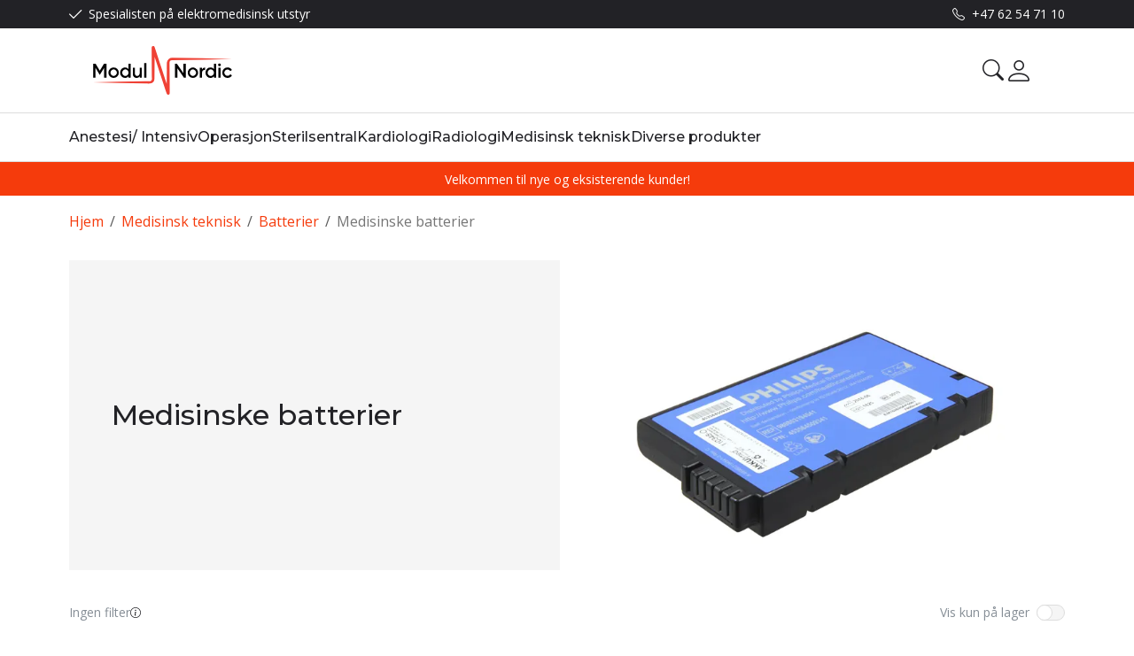

--- FILE ---
content_type: text/html; charset=utf-8
request_url: https://www.modulnordic.no/medisinsk-teknisk/batterier/medisinske-batterier
body_size: 29000
content:

<!DOCTYPE html>
<html lang="no">
<head>
    <script async type="text/javascript" src="/js/es-module-shims.js?v=20.25.0"></script>
<script type="importmap">{
    "imports": {
        "@floating-ui/core": "/node_modules/@floating-ui/core/dist/floating-ui.core.esm.min.js",
        "@floating-ui/dom": "/node_modules/@floating-ui/dom/dist/floating-ui.dom.esm.min.js",
        "@ungap/custom-elements": "/node_modules/@ungap/custom-elements/index.js",
        "body-scroll-lock": "/node_modules/body-scroll-lock/lib/bodyScrollLock.esm.js",
        "gridjs": "/node_modules/gridjs/dist/gridjs.module.js",
        "i18next": "/node_modules/i18next/dist/esm/i18next.js",
        "i18next-resources-to-backend": "/node_modules/i18next-resources-to-backend/dist/esm/index.js",
        "lit-html": "/node_modules/lit-html/lit-html.js",
        "lit-html/directives/live": "/node_modules/lit-html/directives/live.js",
        "lit-html/directives/ref": "/node_modules/lit-html/directives/ref.js",
        "lit-html/directives/ref.js": "/node_modules/lit-html/directives/ref.js",
        "lit-html/directives/repeat": "/node_modules/lit-html/directives/repeat.js",
        "lit-html/directives/repeat.js": "/node_modules/lit-html/directives/repeat.js",
        "lit-html/directives/unsafe-html": "/node_modules/lit-html/directives/unsafe-html.js",
        "notyf": "/node_modules/notyf/notyf.es.js",
        "qr-scanner": "/node_modules/qr-scanner/qr-scanner.min.js",
        "swiper": "/node_modules/swiper/swiper.mjs",
        "swiper/modules/autoplay.mjs": "/node_modules/swiper/modules/autoplay.mjs",
        "swiper/modules/effect-fade.mjs": "/node_modules/swiper/modules/effect-fade.mjs",
        "swiper/modules/free-mode.mjs": "/node_modules/swiper/modules/free-mode.mjs",
        "swiper/modules/navigation.mjs": "/node_modules/swiper/modules/navigation.mjs",
        "swiper/modules/pagination.mjs": "/node_modules/swiper/modules/pagination.mjs",
        "swiper/modules/thumbs.mjs": "/node_modules/swiper/modules/thumbs.mjs"
    },
    "scopes": {}
}</script>
<link rel="preconnect" href="https://www.googletagmanager.com" />
<link rel="preconnect" href="https://www.google-analytics.com" />
<link rel="preload" href="/theme/v1/Dist/themev1.css?v=20.25.0" as="style" />
<link rel="preload" href="/theme/v1/Dist/site-header.css?v=20.25.0" as="style" />
<link rel="preload" href="/theme/v1/Dist/site-footer.css?v=20.25.0" as="style" />
<link rel="preload" href="/theme/v1/Dist/customer/modulnordic/theme-colors.css?v=20.25.0" as="style" />
<script type="text/javascript">function gtag(){dataLayer.push(arguments)}function gtm_update_consent(){function t(t){t=("; "+document.cookie).split("; "+t+"=");return 2===t.length?t.pop().split(";").shift():null}var e,a=t("cookie-consent-statistical"),n=t("cookie-consent-marketing");a&&a.length&&n&&n.length&&gtag("consent","update",{ad_storage:n=(e=t=>"1"===t?"granted":"denied")(n),ad_user_data:n,ad_personalization:n,analytics_storage:e(a)})}window.dataLayer=window.dataLayer||[],gtag("consent","default",{ad_storage:"denied",ad_user_data:"denied",ad_personalization:"denied",analytics_storage:"denied"}),gtm_update_consent(),document.addEventListener("cookie-consent-updated",()=>gtm_update_consent());</script>
<script type="text/javascript">(function(w,d,s,l,i){w[l]=w[l]||[];w[l].push({'gtm.start':
new Date().getTime(),event:'gtm.js'});var f=d.getElementsByTagName(s)[0],
j=d.createElement(s),dl=l!='dataLayer'?'&l='+l:'';j.async=true;j.src=
'https://www.googletagmanager.com/gtm.js?id='+i+dl;f.parentNode.insertBefore(j,f);
})(window,document,'script','dataLayer','GTM-WPTNR4J');</script>
<link type="application/rsd+xml" rel="edituri" title="RSD" href="/rsd.ashx?pageId=1755" />
<link rel="canonical" href="https://www.modulnordic.no/medisinsk-teknisk/batterier/medisinske-batterier" />
<meta property="og:title" content="Medisinske batterier - Modul Nordic AS"/>
<meta property="og:image" content="https://www.modulnordic.no/image/produktbilder/kategoribilder-meny-632x350/65210131-jpg?alt=webp&amp;v=638221683888630000"/>
<meta property="og:url" content="https://www.modulnordic.no/medisinsk-teknisk/batterier/medisinske-batterier"/>
<meta property="og:type" content="website"/>
    <title>Medisinske batterier - Modul Nordic AS</title>
    <meta name="Author" content="MODUL NORDIC AS" />
    <meta http-equiv="content-type" content="text/html; charset=utf-8" />
    <meta content="" name="description" />
    <meta name="viewport" content="initial-scale=1,width=device-width">
    <meta name="format-detection" content="telephone=no">
    <meta http-equiv="Cache-control" content="public">
    <link rel="preconnect" href="https://fonts.googleapis.com">
    <link rel="preconnect" href="https://fonts.gstatic.com" crossorigin>
    <link rel="icon" type="image/svg+xml" href="/image/systembilder/favicon.svg">
    <link rel="preload" href="/image/systembilder/site-logo.svg" as="image">
    <link rel="stylesheet" href="https://fonts.googleapis.com/css2?family=Montserrat:wght@400;500;600&family=Open+Sans:wght@100;300;400;500;600&display=swap">
    
    <script type="text/javascript">document.cookie='resolution='+Math.max(screen.width,screen.height)+("devicePixelRatio" in window ? ","+devicePixelRatio : ",1")+'; path=/';var R = '/';</script>
    <script type="text/javascript" src="/js/pubsub.min.js?v=20.25.0"></script>
<link rel="modulepreload" href="/components/estore/cart/cart-service.js">
<link rel="modulepreload" href="/components/estore/cart/site-cart-controller.js">
<link href="/theme/v1/Dist/themev1.css?v=20.25.0" rel="stylesheet">
<link href="/theme/v1/Dist/site-header.css?v=20.25.0" rel="stylesheet">
<link href="/theme/v1/Dist/uc218-view-page.css?v=20.25.0" rel="stylesheet">
<link href="/theme/v1/Dist/uc174-list-child-pages.css?v=20.25.0" rel="stylesheet">
<link href="/theme/v1/Dist/uc195-product-list-filter-horizontal-theme-v1.css?v=20.25.0" rel="stylesheet">
<link href="/theme/v1/Dist/uc193-product-list-theme-v1.css?v=20.25.0" rel="stylesheet">
<link href="/theme/v1/Dist/uc224-page-content.css?v=20.25.0" rel="stylesheet">
<link href="/theme/v1/Dist/site-footer.css?v=20.25.0" rel="stylesheet">
<link href="/theme/v1/Dist/customer/modulnordic/theme-colors.css?v=20.25.0" rel="stylesheet">
</head>
<body class="page-prod-list bs5" data-page-id="1755" data-page-item-id="0" data-anonymous-user="true">
<!-- Google Tag Manager (noscript) -->
<noscript><iframe src="https://www.googletagmanager.com/ns.html?id=GTM-WPTNR4J" height="0" width="0" style="display:none;visibility:hidden"></iframe></noscript>
<!-- End Google Tag Manager (noscript) -->
<form method="post" action="/medisinsk-teknisk/batterier/medisinske-batterier" id="Webdoc">
<div class="aspNetHidden">
<input type="hidden" name="__VIEWSTATE" id="__VIEWSTATE" value="mTQu9op0yY2hg5FKz19iwXbtK0RlW1ztDYwk5ehIUjjXWfSPB2obkjzIVI9iqPuMPHTu6kVZw0U2tV5/fg+y+WEeYWnWmQ/yE/WXtSzMLj9ZE7gQSFmjUSLxYvIPDLas49aTSmF+Z8l2ZwAnFUM1f7gNOHypJC+TDU0bILE+0mTRGe18f1IUyE8ejeVdtoBUye4x23dfKtShJ4iMlZ3LOyGE55AmICqh6gpsEd5jfAAmPftaNTx1hKgB7t4Tc0JbwnbWm/EvA0P0eI1JPjjmN77O1lqNmlmnpnuD9QzBVnSn3s9TNa4ydPHLo7kvn5SOvxynXMXKU0YWfKCkQ6/fqlDmYw/RKioZsc7GCct2FfqlsG1CJKSrvfrk1EjvqjiHrLezSGz/wpH2FvlmYMQ+cyKzhvEXx5bt7gXW4L3/9R9mLq12mTuV28l51NAcCanbZWuMArViuHjZBLCkleJXH+vqEdqbOG7aQhgOOsvAGT4LkFwsRbadnV+jTiurqN90wIlYb28z0XYCCeCxOjvQp4YA0XPwpnK8xhW4GI3Po9yA/tZl0JGyM+X1Ju4R88RDLKjpypsKzUFEWYUDHZ9PI8HcWys=" />
</div>

<script type="text/javascript">
//<![CDATA[
var theForm = document.forms['Webdoc'];
if (!theForm) {
    theForm = document.Webdoc;
}
function __doPostBack(eventTarget, eventArgument) {
    if (!theForm.onsubmit || (theForm.onsubmit() != false)) {
        theForm.__EVENTTARGET.value = eventTarget;
        theForm.__EVENTARGUMENT.value = eventArgument;
        theForm.submit();
    }
}
//]]>
</script>


<script src="/WebResource.axd?d=pynGkmcFUV13He1Qd6_TZEum7hO1XQ_mGZpggGZefJ5NWqMyso-dfljZHwO7N_fjgUA8YQ2&amp;t=638901608248157332" type="text/javascript"></script>


<div id="navContainerObserver" style="height: 32px; width: 100%; position:absolute; top:0px; left:0;"></div>
<div id="root" class="site">
    
    <header id="header-desktop" class="site-header site-header-desktop d-none d-lg-block" data-scroll-threshold="170" data-original-height="170">
            <div id="siteHaderDesktopTopRow" class="site-header-desktop-top-row">
                <div class="container">
                    <div class="site-header-desktop-top-row-inner-container d-flex justify-content-between align-items-center">
                        <div class="site-header-desktop-top-row-left">
                                <section class="header-why-buys">

        
                        <div class="header-why-buys-item">
                            <div class="header-why-buys-title">Spesialisten p&#229; elektromedisinsk utstyr</div>
                        </div>

    </section>

                        </div>

                        
                            <div class="site-header-desktop-top-row-left">
                                <ul class="site-header-desktop-info d-flex justify-content-end align-items-center">
                                    
                                        <li class="site-header-desktop-info-item">
                                            <a class="site-header-desktop-phone site-phone" href="tel:+4762547110" title="Phone">+47 62 54 71 10</a>
                                        </li>
                                    
                                </ul>
                            </div>
                        
                    </div>
                </div>
            </div>
        <div class="site-header-desktop-middle-row">
            <div class="container">
                <div class="site-header-desktop-middle-row-inner-container d-flex justify-content-between align-items-center">
                    
                    <div class="site-header-desktop-left-pane d-flex align-items-center">
                        <a class="site-header-desktop-logo" href="/" title="Modul Nordic AS">
                            <img src="/image/systembilder/site-logo.svg" alt="Modul Nordic AS" title="Modul Nordic AS" class="site-header-desktop-logo-img" width="211" height="55"/>
                        </a>
                    </div>
                    <div class="site-header-desktop-right-pane d-flex justify-content-end align-items-center align-self-stretch">
                        
                        <button id="siteHeaderDesktopDetailedSearchToggler" class="site-header-desktop-toggle-detailed-search-btn btn" type="button" data-bs-toggle="collapse" href="#detailedSearchContainer" aria-label="Search" aria-expanded="false" aria-controls="detailedSearchContainer"></button>
                        
    <div class="profile-dropdown">
            <button type="button" class="btn btn-icon dropdown-toggle profile-dropdown-btn" data-bs-toggle="dropdown" aria-expanded="false">
                <span>Mine sider</span>
            </button>

        
    <ul class="dropdown-menu dropdown-menu-end profile-dropdown-list">
        <li class="profile-dropdown-item-title">Mine sider</li>

            <li class="item-1 page">


        

        <a href="/min-side/registrering-profil" class="dropdown-item name" >Registrer</a>
        
    </li>


        <li class="profile-dropdown-item-bottom">
                <a class="dropdown-item-login" href="/login?ret=%2fmedisinsk-teknisk%2fbatterier%2fmedisinske-batterier">Logg inn</a>
        </li>
    </ul>

    </div>

                        <cart-btn-v1 id="desktopSiteCartBtn" clickaction="preventdefault"></cart-btn-v1>
                            
                    </div>
                </div>
            </div>
            <div id="detailedSearchContainer" class="site-header-desktop-detailed-search collapse">
                <div class="row-1">
                    <div class="container">
                        <div class="site-search site-desk-search">
                            

    <div class="detailed-search" id="DetailedSearch" data-input-has-term="false">
        <input class="form-control js-search-input" type="search" placeholder="S&#248;k" value="" autocomplete="off" aria-label="S&#248;k" />
        <button type="button" class="js-search-clear-input-btn" title="Nullstill"></button>
        
    </div>

                            <button class="collapsed btn close-btn" type="button" data-bs-toggle="collapse" href="#detailedSearchContainer" aria-label="Close" aria-expanded="true" aria-controls="detailedSearchContainer">
                                <svg xmlns="http://www.w3.org/2000/svg" width="20" height="20" viewBox="0 0 20 20">
                                <g id="x" transform="translate(-335 -47)">
                                    <rect id="Rectangle_41703" data-name="Rectangle 41703" width="20" height="20" transform="translate(335 47)" fill="transparent"/>
                                    <path id="x-2" data-name="x" d="M4.835,4.835a1.143,1.143,0,0,1,1.618,0L12.5,10.884l6.047-6.049a1.144,1.144,0,0,1,1.618,1.618L14.115,12.5l6.049,6.047a1.144,1.144,0,0,1-1.618,1.618L12.5,14.115,6.453,20.164a1.144,1.144,0,1,1-1.618-1.618L10.884,12.5,4.835,6.453a1.143,1.143,0,0,1,0-1.618Z" transform="translate(332.5 44.501)" fill="currentColor"/>
                                </g>
                                </svg>
                            </button>
                        </div>
                    </div>
                </div>
                <div id="detailedSearchPopupDesktop" class="detailed-search-modal-aspx container hidden"></div>
            </div>
        </div>
        
        <div class="site-header-desktop-bottom-row">
            <div class="container">
                <div class="site-header-desktop-bottom-row-inner-container">
                    

    <div class="uc203-full-width js-uc203-full-width">
        <ul class="uc203-full-width-lvl1">
            <li class="uc203-full-width-lvl1-item has-submenu js-uc203-full-width-lvl1-item" data-pageid="521">
                <a class="uc203-full-width-lvl1-link" href="/anestesi/-intensiv" >Anestesi/ Intensiv</a>
                    <div class="uc203-full-width-popup" data-relpage="521">
                        <div class="container">
                            <div class="uc203-full-width-inner">
                                        <span class="uc203-full-width-col-title">Anestesi/ Intensiv</span>
                                        <ul class="uc203-full-width-col uc203-full-width-col-4">
                                                <li class="uc203-full-width-col-item ">

                                                    <a class="uc203-full-width-col-link" href="/anestesi/-intensiv/anestesimasker" >Anestesimasker</a>
                                                </li>
                                                <li class="uc203-full-width-col-item ">

                                                    <a class="uc203-full-width-col-link" href="/anestesi/-intensiv/eeg-sensor" >EEG sensor</a>
                                                </li>
                                                <li class="uc203-full-width-col-item ">

                                                    <a class="uc203-full-width-col-link" href="/anestesi/-intensiv/cufftrykkmaalere-til-endotrachealtuber" >Cufftrykkm&#229;lere til endotrachealtuber</a>
                                                </li>
                                                <li class="uc203-full-width-col-item ">

                                                    <a class="uc203-full-width-col-link" href="/anestesi/-intensiv/fiksering-av-tuber-og-slanger" >Fiksering av tuber og slanger</a>
                                                </li>
                                                <li class="uc203-full-width-col-item ">

                                                    <a class="uc203-full-width-col-link" href="/anestesi/-intensiv/endotrachealtuber" >Endotrachealtuber</a>
                                                </li>
                                                <li class="uc203-full-width-col-item ">

                                                    <a class="uc203-full-width-col-link" href="/anestesi/-intensiv/engangs-spo2-sensorer" >Engangs Spo2-sensorer</a>
                                                </li>
                                                <li class="uc203-full-width-col-item ">

                                                    <a class="uc203-full-width-col-link" href="/anestesi/-intensiv/intubasjonshjelpemidler" >Intubasjonshjelpemidler</a>
                                                </li>
                                                <li class="uc203-full-width-col-item ">

                                                    <a class="uc203-full-width-col-link" href="/anestesi/-intensiv/laryngoskop" >Laryngoskop</a>
                                                </li>
                                                <li class="uc203-full-width-col-item ">

                                                    <a class="uc203-full-width-col-link" href="/anestesi/-intensiv/larynxtube" >Larynxtube</a>
                                                </li>
                                                <li class="uc203-full-width-col-item ">

                                                    <a class="uc203-full-width-col-link" href="/anestesi/-intensiv/manuelt-sug" >Manuelt sug</a>
                                                </li>
                                                <li class="uc203-full-width-col-item ">

                                                    <a class="uc203-full-width-col-link" href="/anestesi/-intensiv/motstandsnippler" >Motstandsnippler</a>
                                                </li>
                                                <li class="uc203-full-width-col-item ">

                                                    <a class="uc203-full-width-col-link" href="/anestesi/-intensiv/navlekateter-neonatal" >Navlekateter Neonatal</a>
                                                </li>
                                                <li class="uc203-full-width-col-item ">

                                                    <a class="uc203-full-width-col-link" href="/anestesi/-intensiv/oksygen-nesekateter-og-slanger" >Oksygen nesekateter og slanger</a>
                                                </li>
                                                <li class="uc203-full-width-col-item ">

                                                    <a class="uc203-full-width-col-link" href="/anestesi/-intensiv/overtrykksmansjetter-og-innleggsblaere" >Overtrykksmansjetter og innleggsbl&#230;re</a>
                                                </li>
                                                <li class="uc203-full-width-col-item ">

                                                    <a class="uc203-full-width-col-link" href="/anestesi/-intensiv/respirator" >Respirator</a>
                                                </li>
                                                <li class="uc203-full-width-col-item ">

                                                    <a class="uc203-full-width-col-link" href="/anestesi/-intensiv/respirator-tilbehor" >Respirator tilbeh&#248;r</a>
                                                </li>
                                                <li class="uc203-full-width-col-item ">

                                                    <a class="uc203-full-width-col-link" href="/anestesi/-intensiv/simuleringsutstyr-luftveier" >Simuleringsutstyr luftveier</a>
                                                </li>
                                                <li class="uc203-full-width-col-item ">

                                                    <a class="uc203-full-width-col-link" href="/anestesi/-intensiv/tilbehor-til-anestesi-og-intensiv" >Tilbeh&#248;r til anestesi og intensiv</a>
                                                </li>
                                                <li class="uc203-full-width-col-item ">

                                                    <a class="uc203-full-width-col-link" href="/anestesi/-intensiv/tracheostomi" >Tracheostomi</a>
                                                </li>
                                        </ul>
                            </div>
                        </div>
                    </div>
            </li>
            <li class="uc203-full-width-lvl1-item has-submenu js-uc203-full-width-lvl1-item" data-pageid="522">
                <a class="uc203-full-width-lvl1-link" href="/operasjon" >Operasjon</a>
                    <div class="uc203-full-width-popup" data-relpage="522">
                        <div class="container">
                            <div class="uc203-full-width-inner">
                                    <ul class="uc203-full-width-lvl2">
                                            <li class="uc203-full-width-lvl2-item ">

                                                <a class="uc203-full-width-lvl2-link" href="/operasjon/steril-instrumenttildekking" >Steril instrumenttildekking</a>
                                                    <ul class="uc203-full-width-lvl3">
                                                            <li class="uc203-full-width-lvl3-item ">
                                                                <a class="uc203-full-width-lvl3-link" href="/operasjon/steril-instrumenttildekking/utstyrstrekk-til-diverse-apparater" >Utstyrstrekk til diverse apparater</a>
                                                            </li>
                                                            <li class="uc203-full-width-lvl3-item ">
                                                                <a class="uc203-full-width-lvl3-link" href="/operasjon/steril-instrumenttildekking/utstyrstrekk-til-c-bue" >Utstyrstrekk til C-bue</a>
                                                            </li>
                                                            <li class="uc203-full-width-lvl3-item ">
                                                                <a class="uc203-full-width-lvl3-link" href="/operasjon/steril-instrumenttildekking/utstyrstrekk-til-rontgen" >Utstyrstrekk til r&#248;ntgen</a>
                                                            </li>
                                                            <li class="uc203-full-width-lvl3-item ">
                                                                <a class="uc203-full-width-lvl3-link" href="/operasjon/steril-instrumenttildekking/utstyrstrekk-til-mikroskop" >Utstyrstrekk til mikroskop</a>
                                                            </li>
                                                            <li class="uc203-full-width-lvl3-item ">
                                                                <a class="uc203-full-width-lvl3-link" href="/operasjon/steril-instrumenttildekking/utstyrstrekk-til-kamera" >Utstyrstrekk til kamera</a>
                                                            </li>
                                                                                                            </ul>
                                            </li>
                                            <li class="uc203-full-width-lvl2-item ">

                                                <a class="uc203-full-width-lvl2-link" href="/operasjon/tourniquet-/-blodtomhet" >Tourniquet / blodtomhet</a>
                                                    <ul class="uc203-full-width-lvl3">
                                                            <li class="uc203-full-width-lvl3-item ">
                                                                <a class="uc203-full-width-lvl3-link" href="/operasjon/tourniquet-/-blodtomhet/tilbehor-tourniquet" >Tilbeh&#248;r Tourniquet</a>
                                                            </li>
                                                            <li class="uc203-full-width-lvl3-item ">
                                                                <a class="uc203-full-width-lvl3-link" href="/operasjon/tourniquet-/-blodtomhet/tourniquet-apparat-vbm" >Tourniquet apparat VBM</a>
                                                            </li>
                                                            <li class="uc203-full-width-lvl3-item ">
                                                                <a class="uc203-full-width-lvl3-link" href="/operasjon/tourniquet-/-blodtomhet/esmark-bind" >Esmark-bind</a>
                                                            </li>
                                                                                                            </ul>
                                            </li>
                                            <li class="uc203-full-width-lvl2-item ">

                                                <a class="uc203-full-width-lvl2-link" href="/operasjon/diverse-operasjon" >Diverse operasjon</a>
                                                    <ul class="uc203-full-width-lvl3">
                                                            <li class="uc203-full-width-lvl3-item ">
                                                                <a class="uc203-full-width-lvl3-link" href="/operasjon/diverse-operasjon/bipolare-diatermikabler" >Bipolare diatermikabler</a>
                                                            </li>
                                                            <li class="uc203-full-width-lvl3-item ">
                                                                <a class="uc203-full-width-lvl3-link" href="/operasjon/diverse-operasjon/diatermi" >Diatermi</a>
                                                            </li>
                                                            <li class="uc203-full-width-lvl3-item ">
                                                                <a class="uc203-full-width-lvl3-link" href="/operasjon/diverse-operasjon/sko-mediplogs" >Sko MediPlogs</a>
                                                            </li>
                                                            <li class="uc203-full-width-lvl3-item ">
                                                                <a class="uc203-full-width-lvl3-link" href="/operasjon/diverse-operasjon/qlicksmart-skalpellbladfjerner-og-snapit-ampulleaapner" >Qlicksmart skalpellbladfjerner og SnapIT ampulle&#229;pner</a>
                                                            </li>
                                                            <li class="uc203-full-width-lvl3-item ">
                                                                <a class="uc203-full-width-lvl3-link" href="/operasjon/diverse-operasjon/skalpeller-kniver-hudcuretter-og-biopsi" >Skalpeller, kniver, hudcuretter og biopsi</a>
                                                            </li>
                                                            <li class="uc203-full-width-lvl3-item ">
                                                                <a class="uc203-full-width-lvl3-link" href="/operasjon/diverse-operasjon/engangs-instrumenter" >Engangs instrumenter</a>
                                                            </li>
                                                                                                            </ul>
                                            </li>
                                    </ul>
                            </div>
                        </div>
                    </div>
            </li>
            <li class="uc203-full-width-lvl1-item has-submenu js-uc203-full-width-lvl1-item" data-pageid="4753">
                <a class="uc203-full-width-lvl1-link" href="/sterilsentral" >Sterilsentral</a>
                    <div class="uc203-full-width-popup" data-relpage="4753">
                        <div class="container">
                            <div class="uc203-full-width-inner">
                                    <ul class="uc203-full-width-lvl2">
                                            <li class="uc203-full-width-lvl2-item ">

                                                <a class="uc203-full-width-lvl2-link" href="/sterilsentral/sterilisering" >Sterilisering</a>
                                                    <ul class="uc203-full-width-lvl3">
                                                            <li class="uc203-full-width-lvl3-item ">
                                                                <a class="uc203-full-width-lvl3-link" href="/sterilsentral/sterilisering/kjemiske-indikatorer" >Kjemiske indikatorer</a>
                                                            </li>
                                                            <li class="uc203-full-width-lvl3-item ">
                                                                <a class="uc203-full-width-lvl3-link" href="/sterilsentral/sterilisering/biologiske-indikatorer" >Biologiske indikatorer</a>
                                                            </li>
                                                                                                            </ul>
                                            </li>
                                            <li class="uc203-full-width-lvl2-item ">

                                                <a class="uc203-full-width-lvl2-link" href="/sterilsentral/forbruksmateriell-rengjoring-og-beskyttelse" >Forbruksmateriell Rengj&#248;ring og beskyttelse</a>
                                            </li>
                                            <li class="uc203-full-width-lvl2-item ">

                                                <a class="uc203-full-width-lvl2-link" href="/sterilsentral/diverse-utstyr-sterilisering" >Diverse utstyr sterilisering</a>
                                            </li>
                                    </ul>
                            </div>
                        </div>
                    </div>
            </li>
            <li class="uc203-full-width-lvl1-item has-submenu js-uc203-full-width-lvl1-item" data-pageid="6270">
                <a class="uc203-full-width-lvl1-link" href="/kardiologi-1" >Kardiologi</a>
                    <div class="uc203-full-width-popup" data-relpage="6270">
                        <div class="container">
                            <div class="uc203-full-width-inner">
                                    <ul class="uc203-full-width-lvl2">
                                            <li class="uc203-full-width-lvl2-item ">

                                                <a class="uc203-full-width-lvl2-link" href="/kardiologi/ekg-elektroder" >EKG-elektroder</a>
                                                    <ul class="uc203-full-width-lvl3">
                                                            <li class="uc203-full-width-lvl3-item ">
                                                                <a class="uc203-full-width-lvl3-link" href="/kardiologi/ekg-elektroder/ekg-elektroder" >EKG-elektroder</a>
                                                            </li>
                                                            <li class="uc203-full-width-lvl3-item ">
                                                                <a class="uc203-full-width-lvl3-link" href="/kardiologi/ekg-elektroder/ekg-overganger-og-koblinger" >EKG-overganger og koblinger</a>
                                                            </li>
                                                                                                            </ul>
                                            </li>
                                            <li class="uc203-full-width-lvl2-item ">

                                                <a class="uc203-full-width-lvl2-link" href="/kardiologi/defibrillerings-elektroder" >Defibrillerings-elektroder</a>
                                                    <ul class="uc203-full-width-lvl3">
                                                            <li class="uc203-full-width-lvl3-item ">
                                                                <a class="uc203-full-width-lvl3-link" href="/kardiologi/defibrillerings-elektroder/defibrillerings-elektroder" >Defibrillerings-elektroder</a>
                                                            </li>
                                                                                                            </ul>
                                            </li>
                                            <li class="uc203-full-width-lvl2-item ">

                                                <a class="uc203-full-width-lvl2-link" href="/kardiologi/forbruksmateriell-kardiologi" >Forbruksmateriell Kardiologi</a>
                                            </li>
                                    </ul>
                            </div>
                        </div>
                    </div>
            </li>
            <li class="uc203-full-width-lvl1-item has-submenu js-uc203-full-width-lvl1-item" data-pageid="2756">
                <a class="uc203-full-width-lvl1-link" href="/radiologi-2" >Radiologi</a>
                    <div class="uc203-full-width-popup" data-relpage="2756">
                        <div class="container">
                            <div class="uc203-full-width-inner">
                                    <ul class="uc203-full-width-lvl2">
                                            <li class="uc203-full-width-lvl2-item ">

                                                <a class="uc203-full-width-lvl2-link" href="/radiologi/mavig" >Mavig</a>
                                                    <ul class="uc203-full-width-lvl3">
                                                            <li class="uc203-full-width-lvl3-item ">
                                                                <a class="uc203-full-width-lvl3-link" href="/radiologi/mavig/mavig-rontgenfrakker-og-krager" >Mavig r&#248;ntgenfrakker og krager</a>
                                                            </li>
                                                            <li class="uc203-full-width-lvl3-item ">
                                                                <a class="uc203-full-width-lvl3-link" href="/radiologi/mavig/mavig-blybriller" >Mavig blybriller</a>
                                                            </li>
                                                            <li class="uc203-full-width-lvl3-item ">
                                                                <a class="uc203-full-width-lvl3-link" href="/radiologi/mavig/mavig-straalebeskyttelse-til-angio" >Mavig str&#229;lebeskyttelse til angio</a>
                                                            </li>
                                                            <li class="uc203-full-width-lvl3-item ">
                                                                <a class="uc203-full-width-lvl3-link" href="/radiologi/mavig/mavig-teknisk-utstyr" >Mavig teknisk utstyr</a>
                                                            </li>
                                                            <li class="uc203-full-width-lvl3-item ">
                                                                <a class="uc203-full-width-lvl3-link" href="/radiologi/mavig/mavig-blyskjermer" >Mavig blyskjermer</a>
                                                            </li>
                                                                                                            </ul>
                                            </li>
                                            <li class="uc203-full-width-lvl2-item ">

                                                <a class="uc203-full-width-lvl2-link" href="/radiologi/ultralyd-1" >Ultralyd</a>
                                                    <ul class="uc203-full-width-lvl3">
                                                            <li class="uc203-full-width-lvl3-item ">
                                                                <a class="uc203-full-width-lvl3-link" href="/radiologi/ultralyd/ultralydgel" >Ultralydgel</a>
                                                            </li>
                                                            <li class="uc203-full-width-lvl3-item ">
                                                                <a class="uc203-full-width-lvl3-link" href="/radiologi/ultralyd/registreringspapir-ultralyd" >Registreringspapir Ultralyd</a>
                                                            </li>
                                                            <li class="uc203-full-width-lvl3-item ">
                                                                <a class="uc203-full-width-lvl3-link" href="/radiologi/ultralyd/desinfeksjonstork" >Desinfeksjonst&#248;rk</a>
                                                            </li>
                                                            <li class="uc203-full-width-lvl3-item ">
                                                                <a class="uc203-full-width-lvl3-link" href="/radiologi/ultralyd/registreringspapir" >Registreringspapir</a>
                                                            </li>
                                                            <li class="uc203-full-width-lvl3-item ">
                                                                <a class="uc203-full-width-lvl3-link" href="/radiologi/ultralyd/ultralydprobetrekk" >Ultralydprobetrekk</a>
                                                            </li>
                                                            <li class="uc203-full-width-lvl3-item ">
                                                                <a class="uc203-full-width-lvl3-link" href="/radiologi/ultralyd/diverse-produkter" >Diverse produkter</a>
                                                            </li>
                                                                                                            </ul>
                                            </li>
                                            <li class="uc203-full-width-lvl2-item ">

                                                <a class="uc203-full-width-lvl2-link" href="/radiologi/radiologi-forbruksmateriell" >Radiologi forbruksmateriell</a>
                                                    <ul class="uc203-full-width-lvl3">
                                                            <li class="uc203-full-width-lvl3-item ">
                                                                <a class="uc203-full-width-lvl3-link" href="/radiologi/radiologi-forbruksmateriell/rontgendetektortrekk" >R&#248;ntgendetektortrekk</a>
                                                            </li>
                                                            <li class="uc203-full-width-lvl3-item ">
                                                                <a class="uc203-full-width-lvl3-link" href="/radiologi/radiologi-forbruksmateriell/posisjoneringsprodukter" >Posisjoneringsprodukter</a>
                                                            </li>
                                                            <li class="uc203-full-width-lvl3-item ">
                                                                <a class="uc203-full-width-lvl3-link" href="/radiologi/radiologi-forbruksmateriell/mr-produkter" >MR produkter</a>
                                                            </li>
                                                            <li class="uc203-full-width-lvl3-item ">
                                                                <a class="uc203-full-width-lvl3-link" href="/radiologi/radiologi-forbruksmateriell/rontgen-markorer" >R&#248;ntgen Mark&#248;rer</a>
                                                            </li>
                                                                                                            </ul>
                                            </li>
                                    </ul>
                            </div>
                        </div>
                    </div>
            </li>
            <li class="uc203-full-width-lvl1-item has-submenu selected js-uc203-full-width-lvl1-item" data-pageid="603">
                <a class="uc203-full-width-lvl1-link" href="/medisinsk-teknisk" >Medisinsk teknisk</a>
                    <div class="uc203-full-width-popup" data-relpage="603">
                        <div class="container">
                            <div class="uc203-full-width-inner">
                                    <ul class="uc203-full-width-lvl2">
                                            <li class="uc203-full-width-lvl2-item uc203-full-width-lvl2-item-selected">

                                                <a class="uc203-full-width-lvl2-link" href="/medisinsk-teknisk/batterier" >Batterier</a>
                                                    <ul class="uc203-full-width-lvl3">
                                                            <li class="uc203-full-width-lvl3-item ">
                                                                <a class="uc203-full-width-lvl3-link" href="/medisinsk-teknisk/batterier/blybatterier" >Blybatterier</a>
                                                            </li>
                                                            <li class="uc203-full-width-lvl3-item uc203-full-width-lvl3-item-selected">
                                                                <a class="uc203-full-width-lvl3-link" href="/medisinsk-teknisk/batterier/medisinske-batterier" >Medisinske batterier</a>
                                                            </li>
                                                                                                            </ul>
                                            </li>
                                            <li class="uc203-full-width-lvl2-item ">

                                                <a class="uc203-full-width-lvl2-link" href="/medisinsk-teknisk/blodtrykk" >Blodtrykk</a>
                                                    <ul class="uc203-full-width-lvl3">
                                                            <li class="uc203-full-width-lvl3-item ">
                                                                <a class="uc203-full-width-lvl3-link" href="/medisinsk-teknisk/blodtrykk/blodtrykksmansjetter" >Blodtrykksmansjetter</a>
                                                            </li>
                                                            <li class="uc203-full-width-lvl3-item ">
                                                                <a class="uc203-full-width-lvl3-link" href="/medisinsk-teknisk/blodtrykk/blodtrykksapparat" >Blodtrykksapparat</a>
                                                            </li>
                                                            <li class="uc203-full-width-lvl3-item ">
                                                                <a class="uc203-full-width-lvl3-link" href="/medisinsk-teknisk/blodtrykk/tilbehor" >Tilbeh&#248;r</a>
                                                            </li>
                                                                                                            </ul>
                                            </li>
                                            <li class="uc203-full-width-lvl2-item ">

                                                <a class="uc203-full-width-lvl2-link" href="/medisinsk-teknisk/diverse-kabler-og-sensorer" >Diverse kabler og sensorer</a>
                                            </li>
                                            <li class="uc203-full-width-lvl2-item ">

                                                <a class="uc203-full-width-lvl2-link" href="/medisinsk-teknisk/ekg-kabler" >EKG-kabler</a>
                                                    <ul class="uc203-full-width-lvl3">
                                                            <li class="uc203-full-width-lvl3-item ">
                                                                <a class="uc203-full-width-lvl3-link" href="/medisinsk-teknisk/ekg-kabler/diagnostisk" >Diagnostisk</a>
                                                            </li>
                                                            <li class="uc203-full-width-lvl3-item ">
                                                                <a class="uc203-full-width-lvl3-link" href="/medisinsk-teknisk/ekg-kabler/monitor" >Monitor</a>
                                                            </li>
                                                                                                            </ul>
                                            </li>
                                            <li class="uc203-full-width-lvl2-item ">

                                                <a class="uc203-full-width-lvl2-link" href="/medisinsk-teknisk/lyskilder-lyspaerer" >Lyskilder &amp; Lysp&#230;rer</a>
                                                    <ul class="uc203-full-width-lvl3">
                                                            <li class="uc203-full-width-lvl3-item ">
                                                                <a class="uc203-full-width-lvl3-link" href="/medisinsk-teknisk/lyskilder-lyspaerer/xenon" >Xenon</a>
                                                            </li>
                                                            <li class="uc203-full-width-lvl3-item ">
                                                                <a class="uc203-full-width-lvl3-link" href="/medisinsk-teknisk/lyskilder-lyspaerer/halogen" >Halogen</a>
                                                            </li>
                                                                                                            </ul>
                                            </li>
                                            <li class="uc203-full-width-lvl2-item ">

                                                <a class="uc203-full-width-lvl2-link" href="/medisinsk-teknisk/spo2-apparat-sensorer-og-kabler" >Spo2-apparat, sensorer og kabler</a>
                                                    <ul class="uc203-full-width-lvl3">
                                                            <li class="uc203-full-width-lvl3-item ">
                                                                <a class="uc203-full-width-lvl3-link" href="/medisinsk-teknisk/spo2-apparat-sensorer-og-kabler/oxipen-apparat-utstyr" >OxiPen&#174; Apparat &amp; Utstyr</a>
                                                            </li>
                                                            <li class="uc203-full-width-lvl3-item ">
                                                                <a class="uc203-full-width-lvl3-link" href="/medisinsk-teknisk/spo2-apparat-sensorer-og-kabler/smartsat-apparat-utstyr" >Smartsat Apparat &amp; Utstyr</a>
                                                            </li>
                                                            <li class="uc203-full-width-lvl3-item ">
                                                                <a class="uc203-full-width-lvl3-link" href="/medisinsk-teknisk/spo2-apparat-sensorer-og-kabler/engangs-spo2-sensorer" >Engangs Spo2-sensorer</a>
                                                            </li>
                                                            <li class="uc203-full-width-lvl3-item ">
                                                                <a class="uc203-full-width-lvl3-link" href="/medisinsk-teknisk/spo2-apparat-sensorer-og-kabler/flergangs-spo2-sensorer" >Flergangs Spo2-sensorer</a>
                                                            </li>
                                                            <li class="uc203-full-width-lvl3-item ">
                                                                <a class="uc203-full-width-lvl3-link" href="/medisinsk-teknisk/spo2-apparat-sensorer-og-kabler/spo2-kabler" >Spo2-kabler</a>
                                                            </li>
                                                            <li class="uc203-full-width-lvl3-item ">
                                                                <a class="uc203-full-width-lvl3-link" href="/medisinsk-teknisk/spo2-apparat-sensorer-og-kabler/o2-sensorer-og-celler" >O2- sensorer og celler</a>
                                                            </li>
                                                                                                            </ul>
                                            </li>
                                    </ul>
                            </div>
                        </div>
                    </div>
            </li>
            <li class="uc203-full-width-lvl1-item has-submenu js-uc203-full-width-lvl1-item" data-pageid="6271">
                <a class="uc203-full-width-lvl1-link" href="/diverse-produkter" >Diverse produkter</a>
                    <div class="uc203-full-width-popup" data-relpage="6271">
                        <div class="container">
                            <div class="uc203-full-width-inner">
                                    <ul class="uc203-full-width-lvl2">
                                            <li class="uc203-full-width-lvl2-item ">

                                                <a class="uc203-full-width-lvl2-link" href="/diverse-produkter/forbruksmateriell" >Forbruksmateriell</a>
                                                    <ul class="uc203-full-width-lvl3">
                                                            <li class="uc203-full-width-lvl3-item ">
                                                                <a class="uc203-full-width-lvl3-link" href="/diverse-produkter/forbruksmateriell/registreringspapir" >Registreringspapir</a>
                                                            </li>
                                                            <li class="uc203-full-width-lvl3-item ">
                                                                <a class="uc203-full-width-lvl3-link" href="/diverse-produkter/forbruksmateriell/ekg-elektroder-til-legekontor" >EKG-elektroder til legekontor</a>
                                                            </li>
                                                            <li class="uc203-full-width-lvl3-item ">
                                                                <a class="uc203-full-width-lvl3-link" href="/diverse-produkter/forbruksmateriell/forbruksmateriell" >Forbruksmateriell</a>
                                                            </li>
                                                                                                            </ul>
                                            </li>
                                            <li class="uc203-full-width-lvl2-item ">

                                                <a class="uc203-full-width-lvl2-link" href="/diverse-produkter/psykiatri" >Psykiatri</a>
                                                    <ul class="uc203-full-width-lvl3">
                                                            <li class="uc203-full-width-lvl3-item ">
                                                                <a class="uc203-full-width-lvl3-link" href="/diverse-produkter/psykiatri/ect-produkter" >ECT-produkter</a>
                                                            </li>
                                                                                                            </ul>
                                            </li>
                                            <li class="uc203-full-width-lvl2-item ">

                                                <a class="uc203-full-width-lvl2-link" href="/diverse-produkter/nevrologi" >Nevrologi</a>
                                                    <ul class="uc203-full-width-lvl3">
                                                            <li class="uc203-full-width-lvl3-item ">
                                                                <a class="uc203-full-width-lvl3-link" href="/diverse-produkter/nevrologi/diverse-forbruksmateriell" >Diverse forbruksmateriell</a>
                                                            </li>
                                                                                                            </ul>
                                            </li>
                                            <li class="uc203-full-width-lvl2-item ">

                                                <a class="uc203-full-width-lvl2-link" href="/diverse-produkter/forflytningsbrett" >Forflytningsbrett</a>
                                            </li>
                                    </ul>
                            </div>
                        </div>
                    </div>
            </li>
        </ul>
    </div>

                    
                </div>
            </div>
        </div>
        
    </header>
    
    <header id="header-mobile" class="site-header site-header-mobile d-lg-none" data-scroll-threshold="56" data-original-height="56">
        <div class="site-header-mobile-top-row">
                <section class="header-why-buys">

        
                        <div class="header-why-buys-item">
                            <div class="header-why-buys-title">Spesialisten p&#229; elektromedisinsk utstyr</div>
                        </div>

    </section>

        </div>
        <div class="container">
            <div class="site-header-mobile-inner-container d-flex justify-content-between align-items-center">
                
                <div class="site-header-mobile-left-pane d-flex">
                    <a class="site-header-mobile-logo" href="/" title="Modul Nordic AS">
                        <img src="/image/systembilder/site-logo.svg" alt="Modul Nordic AS" title="Modul Nordic AS" class="site-header-mobile-logo-img" width="122" height="32"/>
                    </a>
                </div>
                <div class="site-header-mobile-right-pane d-flex justify-content-end align-self-stretch">
                
                    <button class="collapsed site-header-mobile-toggle-action-btn site-header-mobile-toggle-action-btn-search" type="button" data-bs-toggle="collapse" href="#collapsableMobileSearch" aria-label="Search" aria-expanded="false" aria-controls="collapsableMobileSearch"></button>
                    <cart-btn-v1 clickaction="opendetailedcartpage"></cart-btn-v1>
                    <button class="collapsed site-header-mobile-toggle-action-btn site-header-mobile-toggle-action-btn-menu" type="button" data-bs-toggle="collapse" href="#collapsableMenu" aria-label="Menu" aria-expanded="false" aria-controls="collapsableMenu"></button>
                
                </div>
            </div>
        </div>
    </header>
    <div class="site-mob-search d-lg-none collapse" id="collapsableMobileSearch">
        <div class="site-search site-mob-search-top">
            

    <div class="detailed-search" id="DetailedSearchMob" data-input-has-term="false">
        <input class="form-control js-search-input" type="search" placeholder="S&#248;k" value="" autocomplete="off" aria-label="S&#248;k" />
        <button type="button" class="js-search-clear-input-btn" title="Nullstill"></button>
        
    </div>

            <button class="collapsed btn close-btn" type="button" data-bs-toggle="collapse" href="#collapsableMobileSearch" aria-expanded="false" aria-label="Close" aria-controls="collapsableMobileSearch">
                <svg xmlns="http://www.w3.org/2000/svg" width="20" height="20" viewBox="0 0 20 20">
                  <g id="x" transform="translate(-335 -47)">
                    <rect id="Rectangle_41703" data-name="Rectangle 41703" width="20" height="20" transform="translate(335 47)" fill="transparent"/>
                    <path id="x-2" data-name="x" d="M4.835,4.835a1.143,1.143,0,0,1,1.618,0L12.5,10.884l6.047-6.049a1.144,1.144,0,0,1,1.618,1.618L14.115,12.5l6.049,6.047a1.144,1.144,0,0,1-1.618,1.618L12.5,14.115,6.453,20.164a1.144,1.144,0,1,1-1.618-1.618L10.884,12.5,4.835,6.453a1.143,1.143,0,0,1,0-1.618Z" transform="translate(332.5 44.501)" fill="currentColor"/>
                  </g>
                </svg>
            </button>
        </div>
        <div id="detailedSearchPopupMob" class="detailed-search-modal-aspx detailed-search-modal-aspx-mob hidden"></div>
    </div>
    
    <div class="site-mob-menu d-lg-none collapse" id="collapsableMenu">
        <div class="site-mob-menu-header">
            <div class="site-mob-menu-title">Meny</div>
            <button class="collapsed btn close-btn" type="button" data-bs-toggle="collapse" href="#collapsableMenu" aria-label="Menu Close" aria-expanded="false" aria-controls="collapsableMenu">
                <svg xmlns="http://www.w3.org/2000/svg" width="20" height="20" viewBox="0 0 20 20">
                    <g transform="translate(-335 -47)">
                    <rect width="20" height="20" transform="translate(335 47)" fill="transparent"/>
                    <path d="M4.835,4.835a1.143,1.143,0,0,1,1.618,0L12.5,10.884l6.047-6.049a1.144,1.144,0,0,1,1.618,1.618L14.115,12.5l6.049,6.047a1.144,1.144,0,0,1-1.618,1.618L12.5,14.115,6.453,20.164a1.144,1.144,0,1,1-1.618-1.618L10.884,12.5,4.835,6.453a1.143,1.143,0,0,1,0-1.618Z" transform="translate(332.5 44.501)" fill="currentColor"/>
                    </g>
                </svg>
            </button>
        </div>
        <div class="site-mob-menu-body">
            
            
            <div class="primary-menu">
                <cms-menu root="-2"></cms-menu>
            </div>
        </div>
        
    <div class="btn-menu">
        <a class="btn btn-primary" href="/login?ret=%2fmedisinsk-teknisk%2fbatterier%2fmedisinske-batterier">Logg inn</a>
        <a href="/min-side/registrering-profil?ret=%2fmedisinsk-teknisk%2fbatterier%2fmedisinske-batterier" class="btn btn-outline-primary">Registrer</a>
    </div>

    </div>
    
    <div class="site-mob-menu site-mob-profile-menu d-lg-none collapse" id="collapsableProfileMenu">
        <div class="site-mob-menu-header">
            <div class="site-mob-menu-title">Mine sider</div>
            <button class="collapsed js-toggle-underheader-btn btn close-btn" type="button" data-bs-toggle="collapse" data-bs-target="#collapsableProfileMenu" aria-label="Close profile menu" aria-expanded="true" aria-controls="collapsableProfileMenu">
                <svg xmlns="http://www.w3.org/2000/svg" width="20" height="20" viewBox="0 0 20 20">
                    <g transform="translate(-335 -47)">
                    <rect width="20" height="20" transform="translate(335 47)" fill="transparent"/>
                    <path d="M4.835,4.835a1.143,1.143,0,0,1,1.618,0L12.5,10.884l6.047-6.049a1.144,1.144,0,0,1,1.618,1.618L14.115,12.5l6.049,6.047a1.144,1.144,0,0,1-1.618,1.618L12.5,14.115,6.453,20.164a1.144,1.144,0,1,1-1.618-1.618L10.884,12.5,4.835,6.453a1.143,1.143,0,0,1,0-1.618Z" transform="translate(332.5 44.501)" fill="currentColor"/>
                    </g>
                </svg>
            </button>
        </div>
        <div class="site-mob-menu-body">
            
    <ul class="dropdown-menu dropdown-menu-end profile-dropdown-list">
        <li class="profile-dropdown-item-title">Mine sider</li>

            <li class="item-1 page">


        

        <a href="/min-side/registrering-profil" class="dropdown-item name" >Registrer</a>
        
    </li>


        <li class="profile-dropdown-item-bottom">
                <a class="dropdown-item-login" href="/login?ret=%2fmedisinsk-teknisk%2fbatterier%2fmedisinske-batterier">Logg inn</a>
        </li>
    </ul>

        </div>
        <div class="btn-menu">
            <button class="btn btn-link btn-link-back js-btn-close-profile-menu" type="button" data-bs-toggle="collapse" data-bs-target="#collapsableProfileMenu, #collapsableMenu" aria-label="Close profile menu" aria-expanded="false" aria-controls="collapsableProfileMenu">Tilbake til menyen</button>
        </div>
    </div>





    
        <div class="site-promo-line">
            <div class="container"><p>Velkommen til nye og eksisterende kunder!</p></div>
        </div>
    <div id="main" class="site-content">
	
        
        <div class="site-content-breadcrumbs-holder container">
            <div id="crumbs_pnlMain" class="Breadcrumbs">
		
    <ul id="crumbs_list" class="clearfix">
        <li><span class="Prefix">Du er her:</span></li>
        
            <li class="PathItem HomePageItem"><span class="Seperator">/</span><a href="/">Hjem</a></li>
        
                <li class="PathItem">
                    <span class="Seperator">/</span>
                    <a href="/medisinsk-teknisk" >Medisinsk teknisk</a>
                </li>
            
                <li class="PathItem">
                    <span class="Seperator">/</span>
                    <a href="/medisinsk-teknisk/batterier" >Batterier</a>
                </li>
            
                <li class="PathItem">
                    <span class="Seperator">/</span>
                    <a href="/medisinsk-teknisk/batterier/medisinske-batterier" >Medisinske batterier</a>
                </li>
            
    </ul>

	</div>
        </div>
        <div id="pageContent" class="site-content-section">
		<input type="hidden" name="hOrderID" id="hOrderID" />

<div class="container">
            <div class="uc218">
            <div class="grid">
                <div class="g-col-12 g-col-md-6 uc218-content uc218-content-bg uc218-content-bg-no-description">
                    <h1 class="uc218-title" title="Medisinske batterier">Medisinske batterier</h1>

                </div>

                    <div class="g-col-12 g-col-md-6 uc218-content-image">
                        <img class="uc218-image lazyload" alt="Medisinske batterier" data-src="/image/produktbilder/kategoribilder-meny-632x350/65210131-jpg?width=752&amp;crop=none&amp;alt=webp&amp;v=638221683888630000" width="752" height="501"/>
                    </div>
            </div>
        </div>

    <div class="js-l-uc mt-4">


    <div class="UC195 ProductFilters uc195-horizontal-theme-v1 js-uc195-product-filters" id="UC195_ProductFilters">
        <div class="d-md-none">
            <div class="uc195-filter-container">
                <button id="uc195horizontal-theme-v1OpenMobileFilterButton"  class="collapsed filter-mobile-btn" type="button" data-toggle="collapse" data-bs-toggle="collapse" href="#collapsableProductFilters" aria-expanded="false" aria-controls="collapsableProductFilters">Filter</button>
                <div class="uc195-no-filter">
                    <span>Ingen filter</span>

                    <svg class="tooltip-trigger" xmlns="http://www.w3.org/2000/svg" xmlns:xlink="http://www.w3.org/1999/xlink" width="12" height="12" viewBox="0 0 12 12">
                        <path fill="currentColor" d="M6,11.25A5.25,5.25,0,1,1,11.25,6,5.251,5.251,0,0,1,6,11.25M6,12A6,6,0,1,0,0,6a6,6,0,0,0,6,6"/>
                        <path fill="currentColor" d="M6.7,4.941,4.98,5.156l-.061.285.337.062c.221.053.264.132.216.352l-.553,2.6c-.146.673.078.989.606.989A1.55,1.55,0,0,0,6.623,9l.066-.312a.831.831,0,0,1-.514.185c-.206,0-.282-.145-.228-.4ZM6.75,3.375A.75.75,0,1,1,6,2.625a.75.75,0,0,1,.75.75"/>
                    </svg>
                    
                    <cms-tooltip selector=".tooltip-trigger" styles>
                        Ingen tilgjengelige filtre for denne kategorien.
                    </cms-tooltip>
                </div>
                    <div class="uc195-show-only-in-stock">
                        <input id="UC195_cbxShowOnlyInStock" type="checkbox" class="js-uc195-show-only-in-stock uc195-show-only-in-stock-input">
                        <label for="UC195_cbxShowOnlyInStock" class="uc195-show-only-in-stock-label">
                            Vis kun p&#229; lager
                        </label>
                    </div>
            </div>
            <div class="uc195-sorting-container">
                <div>
                    <div class="js-uc195-total-count-container uc195-horizontal-theme-v1-total-count-container">
                        <span class="js-uc195-total-count"></span>
                        produkter
                    </div>
                </div>

                    <div class="sorting">
                        <select id="UC195_drpSorting" name="UC195$drpSorting" class="js-uc195-sort-selector uc195-horizontal-theme-v1-sort-selector"><option value="223">H&#248;yeste pris</option><option value="222">Laveste pris</option><option value="275">Nyeste f&#248;rst</option><option value="218">Produktnavn A-&#197;</option><option value="219">Produktnavn &#197;-A</option><option value="217" selected="selected">Velg sortering...</option></select>
                    </div>
            </div>
        </div>
        <div class="MiddleBox">
            <div class="product-filters collapse" id="collapsableProductFilters">
                <div class="product-filters-top">
                    <div class="product-filters-title">
Filter                    </div>
                    <button class="js-uc195-close-btn close-btn" type="button" data-toggle="collapse" data-bs-toggle="collapse" href="#collapsableProductFilters" aria-expanded="true" aria-controls="collapsableProductFilters">
                        <svg xmlns="http://www.w3.org/2000/svg" width="20" height="20" viewBox="0 0 20 20">
                            <g id="x" transform="translate(-335 -47)">
                                <rect id="Rectangle_41703" data-name="Rectangle 41703" width="20" height="20" transform="translate(335 47)" fill="#fff"></rect>
                                <path id="x-2" data-name="x" d="M4.835,4.835a1.143,1.143,0,0,1,1.618,0L12.5,10.884l6.047-6.049a1.144,1.144,0,0,1,1.618,1.618L14.115,12.5l6.049,6.047a1.144,1.144,0,0,1-1.618,1.618L12.5,14.115,6.453,20.164a1.144,1.144,0,1,1-1.618-1.618L10.884,12.5,4.835,6.453a1.143,1.143,0,0,1,0-1.618Z" transform="translate(332.5 44.501)" fill="currentColor"></path>
                            </g>
                        </svg>
                    </button>
                </div>

                <div class="product-filters-body">
                    <div class="FiltersContainer js-uc195-filters-container"></div>
                    <div class="FilterButtons js-uc195-buttons-container">
                        <span class="reset-btn FormButton ResetFilters js-uc195-reset-btn">Nullstill</span>
                        <button class="js-uc195-close-btn btn btn-primary btn-small" type="button" data-toggle="collapse" data-bs-toggle="collapse" href="#collapsableProductFilters" aria-expanded="true" aria-controls="collapsableProductFilters">Vis resultat</button>
                    </div>
                </div>
            </div>
        </div>
    </div>
</div>
    <div class="js-l-uc mt-4 grid-lg-5 grid-md-4 grid-sm-3 grid-xs-2">


        <div class="UC193 ProductList " id="cid193_guid2DFEE5AAB78D4BB1A617C27310F870DE">


                        <div class="ProductListContainer">

<div class="uc193-theme-v1">
    
    
    <div class="ListContainer js-fragment-container DataSourceLoad">
        
        <div class="item ordering-product js-uc193-item stock-availability-out-of-stock" data-productid="1206" data-itemid="3060" data-imageid="3061">
            
            <div class="media-cta">
                <a href="/medisinsk-teknisk/batterier/medisinske-batterier/batteri-hp-philips-heartstart-frx/hs1-aed-kompatibelt" class="media js-product-link" tabindex="-1">
                    <img loading="lazy" src="/image/produktbilder/batterier/medisinske-batterier/65163173-jpg?width=300&amp;pad=true&amp;alt=webp&amp;v=638309041255400000" width="300" height="300" class="image-main js-uc193-image" alt="Batteri HP Philips Heartstart FRx/HS1 AED kompatibelt" />
                    
                </a>
                
                
                
                
                <div class="dimensions-in-stock js-dimensions-in-stock"></div>
                <div class="c-product-in-cart js-add-to-cart" style="display: none;">
                    <span class="c-product-in-cart__count js-prod-count">0</span>
                    <a href="/handlekurv" title="G&#229; til handlekurven" tabindex="-1" class="c-product-in-cart__link"><i class="c-product-in-cart__icon"></i></a>
                </div>
                <div class="lists-buttons">
                    
                    
                    
                </div>
            </div>
            
            <div class="item-content">
                
                <h2><a class="js-product-link notranslate" href="/medisinsk-teknisk/batterier/medisinske-batterier/batteri-hp-philips-heartstart-frx/hs1-aed-kompatibelt" title="Batteri HP Philips Heartstart FRx/HS1 AED kompatibelt" tabindex="-1">Batteri HP Philips Heartstart FRx/HS1 AED kompatibelt</a></h2>
                
                
                
                <div class="item-footer">
                    
                    
                    
    
                    
                    <dl class="prices">
                        
                        
                        
                        
                        
                        
                        
                        
                        
                        
                    </dl>
                    
                    
                    
                        <div class="c-product-status ordering-product" >Bestillingsvare</div>
                    

                    
                        
                            <div class="buy-cta buy-cta_read-more">
                                <a href="/medisinsk-teknisk/batterier/medisinske-batterier/batteri-hp-philips-heartstart-frx/hs1-aed-kompatibelt" class="btn btn-read-more btn-outline-primary js-product-link" tabindex="-1">
                                    Vis
                                </a>
                            </div>
                        
                    
                </div>
            </div>
        </div>
        
        <div class="item ordering-product js-uc193-item stock-availability-out-of-stock" data-productid="1199" data-itemid="3042" data-imageid="3059">
            
            <div class="media-cta">
                <a href="/medisinsk-teknisk/batterier/medisinske-batterier/batteri-hp-philips-intellivue-mx40-kompatibelt" class="media js-product-link" tabindex="-1">
                    <img loading="lazy" src="/image/produktbilder/batterier/medisinske-batterier/65163172-jpg?width=300&amp;pad=true&amp;alt=webp&amp;v=638309039269000000" width="300" height="300" class="image-main js-uc193-image" alt="Batteri HP Philips Intellivue MX40 kompatibelt" />
                    
                </a>
                
                
                
                
                <div class="dimensions-in-stock js-dimensions-in-stock"></div>
                <div class="c-product-in-cart js-add-to-cart" style="display: none;">
                    <span class="c-product-in-cart__count js-prod-count">0</span>
                    <a href="/handlekurv" title="G&#229; til handlekurven" tabindex="-1" class="c-product-in-cart__link"><i class="c-product-in-cart__icon"></i></a>
                </div>
                <div class="lists-buttons">
                    
                    
                    
                </div>
            </div>
            
            <div class="item-content">
                
                <h2><a class="js-product-link notranslate" href="/medisinsk-teknisk/batterier/medisinske-batterier/batteri-hp-philips-intellivue-mx40-kompatibelt" title="Batteri HP Philips Intellivue MX40 kompatibelt" tabindex="-1">Batteri HP Philips Intellivue MX40 kompatibelt</a></h2>
                
                
                
                <div class="item-footer">
                    
                    
                    
    
                    
                    <dl class="prices">
                        
                        
                        
                        
                        
                        
                        
                        
                        
                        
                    </dl>
                    
                    
                    
                        <div class="c-product-status ordering-product" >Bestillingsvare</div>
                    

                    
                        
                            <div class="buy-cta buy-cta_read-more">
                                <a href="/medisinsk-teknisk/batterier/medisinske-batterier/batteri-hp-philips-intellivue-mx40-kompatibelt" class="btn btn-read-more btn-outline-primary js-product-link" tabindex="-1">
                                    Vis
                                </a>
                            </div>
                        
                    
                </div>
            </div>
        </div>
        
        <div class="item ordering-product js-uc193-item stock-availability-out-of-stock" data-productid="1198" data-itemid="3041" data-imageid="3058">
            
            <div class="media-cta">
                <a href="/medisinsk-teknisk/batterier/medisinske-batterier/batteri-hp-philips-intellevue-x3-og-mx100-komp" class="media js-product-link" tabindex="-1">
                    <img loading="lazy" src="/image/produktbilder/batterier/medisinske-batterier/65163171-jpg?width=300&amp;pad=true&amp;alt=webp&amp;v=638309037817200000" width="300" height="300" class="image-main js-uc193-image" alt="Batteri HP Philips Intellevue X3 og MX100 komp" />
                    
                </a>
                
                
                
                
                <div class="dimensions-in-stock js-dimensions-in-stock"></div>
                <div class="c-product-in-cart js-add-to-cart" style="display: none;">
                    <span class="c-product-in-cart__count js-prod-count">0</span>
                    <a href="/handlekurv" title="G&#229; til handlekurven" tabindex="-1" class="c-product-in-cart__link"><i class="c-product-in-cart__icon"></i></a>
                </div>
                <div class="lists-buttons">
                    
                    
                    
                </div>
            </div>
            
            <div class="item-content">
                
                <h2><a class="js-product-link notranslate" href="/medisinsk-teknisk/batterier/medisinske-batterier/batteri-hp-philips-intellevue-x3-og-mx100-komp" title="Batteri HP Philips Intellevue X3 og MX100 komp" tabindex="-1">Batteri HP Philips Intellevue X3 og MX100 komp</a></h2>
                
                
                
                <div class="item-footer">
                    
                    
                    
    
                    
                    <dl class="prices">
                        
                        
                        
                        
                        
                        
                        
                        
                        
                        
                    </dl>
                    
                    
                    
                        <div class="c-product-status ordering-product" >Bestillingsvare</div>
                    

                    
                        
                            <div class="buy-cta buy-cta_read-more">
                                <a href="/medisinsk-teknisk/batterier/medisinske-batterier/batteri-hp-philips-intellevue-x3-og-mx100-komp" class="btn btn-read-more btn-outline-primary js-product-link" tabindex="-1">
                                    Vis
                                </a>
                            </div>
                        
                    
                </div>
            </div>
        </div>
        
        <div class="item ordering-product js-uc193-item stock-availability-out-of-stock" data-productid="1175" data-itemid="2749" data-imageid="3057">
            
            <div class="media-cta">
                <a href="/medisinsk-teknisk/batterier/medisinske-batterier/batteri-hp/philips-m4605a-mp-20/30-108v/6ah-li-ion" class="media js-product-link" tabindex="-1">
                    <img loading="lazy" src="/image/produktbilder/batterier/medisinske-batterier/65163169-jpg?width=300&amp;pad=true&amp;alt=webp&amp;v=638309035881800000" width="300" height="300" class="image-main js-uc193-image" alt="Batteri HP/Philips M4605A MP 20/30 10,8V/6Ah Li-ion" />
                    
                </a>
                
                
                
                
                <div class="dimensions-in-stock js-dimensions-in-stock"></div>
                <div class="c-product-in-cart js-add-to-cart" style="display: none;">
                    <span class="c-product-in-cart__count js-prod-count">0</span>
                    <a href="/handlekurv" title="G&#229; til handlekurven" tabindex="-1" class="c-product-in-cart__link"><i class="c-product-in-cart__icon"></i></a>
                </div>
                <div class="lists-buttons">
                    
                    
                    
                </div>
            </div>
            
            <div class="item-content">
                
                <h2><a class="js-product-link notranslate" href="/medisinsk-teknisk/batterier/medisinske-batterier/batteri-hp/philips-m4605a-mp-20/30-108v/6ah-li-ion" title="Batteri HP/Philips M4605A MP 20/30 10,8V/6Ah Li-ion" tabindex="-1">Batteri HP/Philips M4605A MP 20/30 10,8V/6Ah Li-ion</a></h2>
                
                
                
                <div class="item-footer">
                    
                    
                    
    
                    
                    <dl class="prices">
                        
                        
                        
                        
                        
                        
                        
                        
                        
                        
                    </dl>
                    
                    
                    
                        <div class="c-product-status ordering-product" >Bestillingsvare</div>
                    

                    
                        
                            <div class="buy-cta buy-cta_read-more">
                                <a href="/medisinsk-teknisk/batterier/medisinske-batterier/batteri-hp/philips-m4605a-mp-20/30-108v/6ah-li-ion" class="btn btn-read-more btn-outline-primary js-product-link" tabindex="-1">
                                    Vis
                                </a>
                            </div>
                        
                    
                </div>
            </div>
        </div>
        
        <div class="item ordering-product js-uc193-item stock-availability-out-of-stock" data-productid="1172" data-itemid="2746" data-imageid="3056">
            
            <div class="media-cta">
                <a href="/medisinsk-teknisk/batterier/medisinske-batterier/batteri-hp-philips-intellivue-x3-og-mx100-originalt" class="media js-product-link" tabindex="-1">
                    <img loading="lazy" src="/image/produktbilder/batterier/medisinske-batterier/65163166-jpg?width=300&amp;pad=true&amp;alt=webp&amp;v=638309034158630000" width="300" height="300" class="image-main js-uc193-image" alt="Batteri HP Philips Intellivue X3 og MX100 originalt" />
                    
                </a>
                
                
                
                
                <div class="dimensions-in-stock js-dimensions-in-stock"></div>
                <div class="c-product-in-cart js-add-to-cart" style="display: none;">
                    <span class="c-product-in-cart__count js-prod-count">0</span>
                    <a href="/handlekurv" title="G&#229; til handlekurven" tabindex="-1" class="c-product-in-cart__link"><i class="c-product-in-cart__icon"></i></a>
                </div>
                <div class="lists-buttons">
                    
                    
                    
                </div>
            </div>
            
            <div class="item-content">
                
                <h2><a class="js-product-link notranslate" href="/medisinsk-teknisk/batterier/medisinske-batterier/batteri-hp-philips-intellivue-x3-og-mx100-originalt" title="Batteri HP Philips Intellivue X3 og MX100 originalt" tabindex="-1">Batteri HP Philips Intellivue X3 og MX100 originalt</a></h2>
                
                
                
                <div class="item-footer">
                    
                    
                    
    
                    
                    <dl class="prices">
                        
                        
                        
                        
                        
                        
                        
                        
                        
                        
                    </dl>
                    
                    
                    
                        <div class="c-product-status ordering-product" >Bestillingsvare</div>
                    

                    
                        
                            <div class="buy-cta buy-cta_read-more">
                                <a href="/medisinsk-teknisk/batterier/medisinske-batterier/batteri-hp-philips-intellivue-x3-og-mx100-originalt" class="btn btn-read-more btn-outline-primary js-product-link" tabindex="-1">
                                    Vis
                                </a>
                            </div>
                        
                    
                </div>
            </div>
        </div>
        
        <div class="item ordering-product js-uc193-item stock-availability-out-of-stock" data-productid="1205" data-itemid="3053" data-imageid="3054">
            
            <div class="media-cta">
                <a href="/medisinsk-teknisk/batterier/medisinske-batterier/batteri-hp-philips-heartstart-frx/hs1-aed" class="media js-product-link" tabindex="-1">
                    <img loading="lazy" src="/image/produktbilder/batterier/medisinske-batterier/65163164-jpg?width=300&amp;pad=true&amp;alt=webp&amp;v=638309030633930000" width="300" height="300" class="image-main js-uc193-image" alt="Batteri HP Philips Heartstart FRx/HS1 AED" />
                    
                </a>
                
                
                
                
                <div class="dimensions-in-stock js-dimensions-in-stock"></div>
                <div class="c-product-in-cart js-add-to-cart" style="display: none;">
                    <span class="c-product-in-cart__count js-prod-count">0</span>
                    <a href="/handlekurv" title="G&#229; til handlekurven" tabindex="-1" class="c-product-in-cart__link"><i class="c-product-in-cart__icon"></i></a>
                </div>
                <div class="lists-buttons">
                    
                    
                    
                </div>
            </div>
            
            <div class="item-content">
                
                <h2><a class="js-product-link notranslate" href="/medisinsk-teknisk/batterier/medisinske-batterier/batteri-hp-philips-heartstart-frx/hs1-aed" title="Batteri HP Philips Heartstart FRx/HS1 AED" tabindex="-1">Batteri HP Philips Heartstart FRx/HS1 AED</a></h2>
                
                
                
                <div class="item-footer">
                    
                    
                    
    
                    
                    <dl class="prices">
                        
                        
                        
                        
                        
                        
                        
                        
                        
                        
                    </dl>
                    
                    
                    
                        <div class="c-product-status ordering-product" >Bestillingsvare</div>
                    

                    
                        
                            <div class="buy-cta buy-cta_read-more">
                                <a href="/medisinsk-teknisk/batterier/medisinske-batterier/batteri-hp-philips-heartstart-frx/hs1-aed" class="btn btn-read-more btn-outline-primary js-product-link" tabindex="-1">
                                    Vis
                                </a>
                            </div>
                        
                    
                </div>
            </div>
        </div>
        
        <div class="item ordering-product js-uc193-item stock-availability-out-of-stock" data-productid="755" data-itemid="1133" data-imageid="2839">
            
            <div class="media-cta">
                <a href="/medisinsk-teknisk/batterier/medisinske-batterier/batteri-akkumed-li-ion-bk-medical-144v/66ah" class="media js-product-link" tabindex="-1">
                    <img loading="lazy" src="/image/produktbilder/kategoribilder-meny-632x350/65999270-jpg?width=300&amp;pad=true&amp;alt=webp&amp;v=638221687175500000" width="300" height="300" class="image-main js-uc193-image" alt="Batteri AKKUmed Li Ion BK medical 14,4V/6,6Ah" />
                    
                </a>
                
                
                
                
                <div class="dimensions-in-stock js-dimensions-in-stock"></div>
                <div class="c-product-in-cart js-add-to-cart" style="display: none;">
                    <span class="c-product-in-cart__count js-prod-count">0</span>
                    <a href="/handlekurv" title="G&#229; til handlekurven" tabindex="-1" class="c-product-in-cart__link"><i class="c-product-in-cart__icon"></i></a>
                </div>
                <div class="lists-buttons">
                    
                    
                    
                </div>
            </div>
            
            <div class="item-content">
                
                <h2><a class="js-product-link notranslate" href="/medisinsk-teknisk/batterier/medisinske-batterier/batteri-akkumed-li-ion-bk-medical-144v/66ah" title="Batteri AKKUmed Li Ion BK medical 14,4V/6,6Ah" tabindex="-1">Batteri AKKUmed Li Ion BK medical 14,4V/6,6Ah</a></h2>
                
                
                
                <div class="item-footer">
                    
                    
                    
    
                    
                    <dl class="prices">
                        
                        
                        
                        
                        
                        
                        
                        
                        
                        
                    </dl>
                    
                    
                    
                        <div class="c-product-status ordering-product" >Bestillingsvare</div>
                    

                    
                        
                            <div class="buy-cta buy-cta_read-more">
                                <a href="/medisinsk-teknisk/batterier/medisinske-batterier/batteri-akkumed-li-ion-bk-medical-144v/66ah" class="btn btn-read-more btn-outline-primary js-product-link" tabindex="-1">
                                    Vis
                                </a>
                            </div>
                        
                    
                </div>
            </div>
        </div>
        
        <div class="item ordering-product js-uc193-item stock-availability-out-of-stock" data-productid="754" data-itemid="1132" data-imageid="2840">
            
            <div class="media-cta">
                <a href="/medisinsk-teknisk/batterier/medisinske-batterier/batteri-cas-monitor-740/750-72v/40-ah-nimh-insert" class="media js-product-link" tabindex="-1">
                    <img loading="lazy" src="/image/produktbilder/kategoribilder-meny-632x350/65999268-jpg?width=300&amp;pad=true&amp;alt=webp&amp;v=638221688459130000" width="300" height="300" class="image-main js-uc193-image" alt="Batteri CAS Monitor 740/750 7,2V/4,0 Ah NiMh insert" />
                    
                </a>
                
                
                
                
                <div class="dimensions-in-stock js-dimensions-in-stock"></div>
                <div class="c-product-in-cart js-add-to-cart" style="display: none;">
                    <span class="c-product-in-cart__count js-prod-count">0</span>
                    <a href="/handlekurv" title="G&#229; til handlekurven" tabindex="-1" class="c-product-in-cart__link"><i class="c-product-in-cart__icon"></i></a>
                </div>
                <div class="lists-buttons">
                    
                    
                    
                </div>
            </div>
            
            <div class="item-content">
                
                <h2><a class="js-product-link notranslate" href="/medisinsk-teknisk/batterier/medisinske-batterier/batteri-cas-monitor-740/750-72v/40-ah-nimh-insert" title="Batteri CAS Monitor 740/750 7,2V/4,0 Ah NiMh insert" tabindex="-1">Batteri CAS Monitor 740/750 7,2V/4,0 Ah NiMh insert</a></h2>
                
                
                
                <div class="item-footer">
                    
                    
                    
    
                    
                    <dl class="prices">
                        
                        
                        
                        
                        
                        
                        
                        
                        
                        
                    </dl>
                    
                    
                    
                        <div class="c-product-status ordering-product" >Bestillingsvare</div>
                    

                    
                        
                            <div class="buy-cta buy-cta_read-more">
                                <a href="/medisinsk-teknisk/batterier/medisinske-batterier/batteri-cas-monitor-740/750-72v/40-ah-nimh-insert" class="btn btn-read-more btn-outline-primary js-product-link" tabindex="-1">
                                    Vis
                                </a>
                            </div>
                        
                    
                </div>
            </div>
        </div>
        
        <div class="item ordering-product js-uc193-item stock-availability-out-of-stock" data-productid="753" data-itemid="1131" data-imageid="2841">
            
            <div class="media-cta">
                <a href="/medisinsk-teknisk/batterier/medisinske-batterier/batteri-maquet-fjernkontroll-opr-bord-108v-800mah-nimh" class="media js-product-link" tabindex="-1">
                    <img loading="lazy" src="/image/produktbilder/kategoribilder-meny-632x350/65999237-jpg?width=300&amp;pad=true&amp;alt=webp&amp;v=638221690142970000" width="300" height="300" class="image-main js-uc193-image" alt="Batteri Maquet fjernkontroll opr.bord 10,8V-800mAh NiMh" />
                    
                </a>
                
                
                
                
                <div class="dimensions-in-stock js-dimensions-in-stock"></div>
                <div class="c-product-in-cart js-add-to-cart" style="display: none;">
                    <span class="c-product-in-cart__count js-prod-count">0</span>
                    <a href="/handlekurv" title="G&#229; til handlekurven" tabindex="-1" class="c-product-in-cart__link"><i class="c-product-in-cart__icon"></i></a>
                </div>
                <div class="lists-buttons">
                    
                    
                    
                </div>
            </div>
            
            <div class="item-content">
                
                <h2><a class="js-product-link notranslate" href="/medisinsk-teknisk/batterier/medisinske-batterier/batteri-maquet-fjernkontroll-opr-bord-108v-800mah-nimh" title="Batteri Maquet fjernkontroll opr.bord 10,8V-800mAh NiMh" tabindex="-1">Batteri Maquet fjernkontroll opr.bord 10,8V-800mAh NiMh</a></h2>
                
                
                
                <div class="item-footer">
                    
                    
                    
    
                    
                    <dl class="prices">
                        
                        
                        
                        
                        
                        
                        
                        
                        
                        
                    </dl>
                    
                    
                    
                        <div class="c-product-status ordering-product" >Bestillingsvare</div>
                    

                    
                        
                            <div class="buy-cta buy-cta_read-more">
                                <a href="/medisinsk-teknisk/batterier/medisinske-batterier/batteri-maquet-fjernkontroll-opr-bord-108v-800mah-nimh" class="btn btn-read-more btn-outline-primary js-product-link" tabindex="-1">
                                    Vis
                                </a>
                            </div>
                        
                    
                </div>
            </div>
        </div>
        
        <div class="item in-stock js-uc193-item stock-availability-in-stock" data-productid="704" data-itemid="1082" data-imageid="2843">
            
            <div class="media-cta">
                <a href="/medisinsk-teknisk/batterier/medisinske-batterier/batteri-heine-x-002-99-315-35v/nimh" class="media js-product-link" tabindex="-1">
                    <img loading="lazy" src="/image/produktbilder/kategoribilder-meny-632x350/65322145-jpg?width=300&amp;pad=true&amp;alt=webp&amp;v=638221693722000000" width="300" height="300" class="image-main js-uc193-image" alt="Batteri Heine X-002.99.315 3,5V/NiMh" />
                    
                </a>
                
                
                
                
                <div class="dimensions-in-stock js-dimensions-in-stock"></div>
                <div class="c-product-in-cart js-add-to-cart" style="display: none;">
                    <span class="c-product-in-cart__count js-prod-count">0</span>
                    <a href="/handlekurv" title="G&#229; til handlekurven" tabindex="-1" class="c-product-in-cart__link"><i class="c-product-in-cart__icon"></i></a>
                </div>
                <div class="lists-buttons">
                    
                    
                    
                </div>
            </div>
            
            <div class="item-content">
                
                <h2><a class="js-product-link notranslate" href="/medisinsk-teknisk/batterier/medisinske-batterier/batteri-heine-x-002-99-315-35v/nimh" title="Batteri Heine X-002.99.315 3,5V/NiMh" tabindex="-1">Batteri Heine X-002.99.315 3,5V/NiMh</a></h2>
                
                
                
                <div class="item-footer">
                    
                    
                    
    
                    
                    <dl class="prices">
                        
                        
                        
                        
                        
                        
                        
                        
                        
                        
                    </dl>
                    
                    
                    
                        <div class="c-product-status in-stock" >P&#229; lager</div>
                    

                    
                        
                            <div class="buy-cta buy-cta_read-more">
                                <a href="/medisinsk-teknisk/batterier/medisinske-batterier/batteri-heine-x-002-99-315-35v/nimh" class="btn btn-read-more btn-outline-primary js-product-link" tabindex="-1">
                                    Vis
                                </a>
                            </div>
                        
                    
                </div>
            </div>
        </div>
        
        <div class="item ordering-product js-uc193-item stock-availability-out-of-stock" data-productid="693" data-itemid="1071" data-imageid="2842">
            
            <div class="media-cta">
                <a href="/medisinsk-teknisk/batterier/medisinske-batterier/batteri-wa72900-kompatibel" class="media js-product-link" tabindex="-1">
                    <img loading="lazy" src="/image/produktbilder/kategoribilder-meny-632x350/65247275-jpg?width=300&amp;pad=true&amp;alt=webp&amp;v=638221691573000000" width="300" height="300" class="image-main js-uc193-image" alt="Batteri WA72900 kompatibel" />
                    
                </a>
                
                
                
                
                <div class="dimensions-in-stock js-dimensions-in-stock"></div>
                <div class="c-product-in-cart js-add-to-cart" style="display: none;">
                    <span class="c-product-in-cart__count js-prod-count">0</span>
                    <a href="/handlekurv" title="G&#229; til handlekurven" tabindex="-1" class="c-product-in-cart__link"><i class="c-product-in-cart__icon"></i></a>
                </div>
                <div class="lists-buttons">
                    
                    
                    
                </div>
            </div>
            
            <div class="item-content">
                
                <h2><a class="js-product-link notranslate" href="/medisinsk-teknisk/batterier/medisinske-batterier/batteri-wa72900-kompatibel" title="Batteri WA72900 kompatibel" tabindex="-1">Batteri WA72900 kompatibel</a></h2>
                
                
                
                <div class="item-footer">
                    
                    
                    
    
                    
                    <dl class="prices">
                        
                        
                        
                        
                        
                        
                        
                        
                        
                        
                    </dl>
                    
                    
                    
                        <div class="c-product-status ordering-product" >Bestillingsvare</div>
                    

                    
                        
                            <div class="buy-cta buy-cta_read-more">
                                <a href="/medisinsk-teknisk/batterier/medisinske-batterier/batteri-wa72900-kompatibel" class="btn btn-read-more btn-outline-primary js-product-link" tabindex="-1">
                                    Vis
                                </a>
                            </div>
                        
                    
                </div>
            </div>
        </div>
        
        <div class="item ordering-product js-uc193-item stock-availability-out-of-stock" data-productid="692" data-itemid="1070" data-imageid="2844">
            
            <div class="media-cta">
                <a href="/medisinsk-teknisk/batterier/medisinske-batterier/batteri-wa72200-kompatibel" class="media js-product-link" tabindex="-1">
                    <img loading="lazy" src="/image/produktbilder/kategoribilder-meny-632x350/65247266-jpg?width=300&amp;pad=true&amp;alt=webp&amp;v=638221695375200000" width="300" height="300" class="image-main js-uc193-image" alt="Batteri WA72200 kompatibel" />
                    
                </a>
                
                
                
                
                <div class="dimensions-in-stock js-dimensions-in-stock"></div>
                <div class="c-product-in-cart js-add-to-cart" style="display: none;">
                    <span class="c-product-in-cart__count js-prod-count">0</span>
                    <a href="/handlekurv" title="G&#229; til handlekurven" tabindex="-1" class="c-product-in-cart__link"><i class="c-product-in-cart__icon"></i></a>
                </div>
                <div class="lists-buttons">
                    
                    
                    
                </div>
            </div>
            
            <div class="item-content">
                
                <h2><a class="js-product-link notranslate" href="/medisinsk-teknisk/batterier/medisinske-batterier/batteri-wa72200-kompatibel" title="Batteri WA72200 kompatibel" tabindex="-1">Batteri WA72200 kompatibel</a></h2>
                
                
                
                <div class="item-footer">
                    
                    
                    
    
                    
                    <dl class="prices">
                        
                        
                        
                        
                        
                        
                        
                        
                        
                        
                    </dl>
                    
                    
                    
                        <div class="c-product-status ordering-product" >Bestillingsvare</div>
                    

                    
                        
                            <div class="buy-cta buy-cta_read-more">
                                <a href="/medisinsk-teknisk/batterier/medisinske-batterier/batteri-wa72200-kompatibel" class="btn btn-read-more btn-outline-primary js-product-link" tabindex="-1">
                                    Vis
                                </a>
                            </div>
                        
                    
                </div>
            </div>
        </div>
        
        <div class="item ordering-product js-uc193-item stock-availability-out-of-stock" data-productid="689" data-itemid="1067" data-imageid="2845">
            
            <div class="media-cta">
                <a href="/medisinsk-teknisk/batterier/medisinske-batterier/batteri-lifepak-15-defibr-111v/57ahr-li-ion-original" class="media js-product-link" tabindex="-1">
                    <img loading="lazy" src="/image/produktbilder/kategoribilder-meny-632x350/65211122-2-jpg?width=300&amp;pad=true&amp;alt=webp&amp;v=638221696821670000" width="300" height="300" class="image-main js-uc193-image" alt="Batteri LifePak 15 Defibr.11,1V/5,7Ahr  Li-ion original" />
                    
                </a>
                
                
                
                
                <div class="dimensions-in-stock js-dimensions-in-stock"></div>
                <div class="c-product-in-cart js-add-to-cart" style="display: none;">
                    <span class="c-product-in-cart__count js-prod-count">0</span>
                    <a href="/handlekurv" title="G&#229; til handlekurven" tabindex="-1" class="c-product-in-cart__link"><i class="c-product-in-cart__icon"></i></a>
                </div>
                <div class="lists-buttons">
                    
                    
                    
                </div>
            </div>
            
            <div class="item-content">
                
                <h2><a class="js-product-link notranslate" href="/medisinsk-teknisk/batterier/medisinske-batterier/batteri-lifepak-15-defibr-111v/57ahr-li-ion-original" title="Batteri LifePak 15 Defibr.11,1V/5,7Ahr  Li-ion original" tabindex="-1">Batteri LifePak 15 Defibr.11,1V/5,7Ahr  Li-ion original</a></h2>
                
                
                
                <div class="item-footer">
                    
                    
                    
    
                    
                    <dl class="prices">
                        
                        
                        
                        
                        
                        
                        
                        
                        
                        
                    </dl>
                    
                    
                    
                        <div class="c-product-status ordering-product" >Bestillingsvare</div>
                    

                    
                        
                            <div class="buy-cta buy-cta_read-more">
                                <a href="/medisinsk-teknisk/batterier/medisinske-batterier/batteri-lifepak-15-defibr-111v/57ahr-li-ion-original" class="btn btn-read-more btn-outline-primary js-product-link" tabindex="-1">
                                    Vis
                                </a>
                            </div>
                        
                    
                </div>
            </div>
        </div>
        
        <div class="item ordering-product js-uc193-item stock-availability-out-of-stock" data-productid="688" data-itemid="1066" data-imageid="2846">
            
            <div class="media-cta">
                <a href="/medisinsk-teknisk/batterier/medisinske-batterier/batteri-lifepak-20-120v/30-ahr-nimh-komp" class="media js-product-link" tabindex="-1">
                    <img loading="lazy" src="/image/produktbilder/kategoribilder-meny-632x350/65211112-2-jpg?width=300&amp;pad=true&amp;alt=webp&amp;v=638221700320300000" width="300" height="300" class="image-main js-uc193-image" alt="Batteri LifePak 20 12,0V/3,0 Ahr NiMh komp" />
                    
                </a>
                
                
                
                
                <div class="dimensions-in-stock js-dimensions-in-stock"></div>
                <div class="c-product-in-cart js-add-to-cart" style="display: none;">
                    <span class="c-product-in-cart__count js-prod-count">0</span>
                    <a href="/handlekurv" title="G&#229; til handlekurven" tabindex="-1" class="c-product-in-cart__link"><i class="c-product-in-cart__icon"></i></a>
                </div>
                <div class="lists-buttons">
                    
                    
                    
                </div>
            </div>
            
            <div class="item-content">
                
                <h2><a class="js-product-link notranslate" href="/medisinsk-teknisk/batterier/medisinske-batterier/batteri-lifepak-20-120v/30-ahr-nimh-komp" title="Batteri LifePak 20 12,0V/3,0 Ahr NiMh komp" tabindex="-1">Batteri LifePak 20 12,0V/3,0 Ahr NiMh komp</a></h2>
                
                
                
                <div class="item-footer">
                    
                    
                    
    
                    
                    <dl class="prices">
                        
                        
                        
                        
                        
                        
                        
                        
                        
                        
                    </dl>
                    
                    
                    
                        <div class="c-product-status ordering-product" >Bestillingsvare</div>
                    

                    
                        
                            <div class="buy-cta buy-cta_read-more">
                                <a href="/medisinsk-teknisk/batterier/medisinske-batterier/batteri-lifepak-20-120v/30-ahr-nimh-komp" class="btn btn-read-more btn-outline-primary js-product-link" tabindex="-1">
                                    Vis
                                </a>
                            </div>
                        
                    
                </div>
            </div>
        </div>
        
        <div class="item ordering-product js-uc193-item stock-availability-out-of-stock" data-productid="685" data-itemid="1063" data-imageid="2925">
            
            <div class="media-cta">
                <a href="/medisinsk-teknisk/batterier/medisinske-batterier/batteri-laerdal-sug-lsu-120v/20ah-pb" class="media js-product-link" tabindex="-1">
                    <img loading="lazy" src="/image/produktbilder/kategoribilder-meny-632x350/65185112-jpg?width=300&amp;pad=true&amp;alt=webp&amp;v=638224392579170000" width="300" height="300" class="image-main js-uc193-image" alt="Batteri L&#230;rdal Sug LSU 12,0V/2,0Ah Pb" />
                    
                </a>
                
                
                
                
                <div class="dimensions-in-stock js-dimensions-in-stock"></div>
                <div class="c-product-in-cart js-add-to-cart" style="display: none;">
                    <span class="c-product-in-cart__count js-prod-count">0</span>
                    <a href="/handlekurv" title="G&#229; til handlekurven" tabindex="-1" class="c-product-in-cart__link"><i class="c-product-in-cart__icon"></i></a>
                </div>
                <div class="lists-buttons">
                    
                    
                    
                </div>
            </div>
            
            <div class="item-content">
                
                <h2><a class="js-product-link notranslate" href="/medisinsk-teknisk/batterier/medisinske-batterier/batteri-laerdal-sug-lsu-120v/20ah-pb" title="Batteri L&#230;rdal Sug LSU 12,0V/2,0Ah Pb" tabindex="-1">Batteri L&#230;rdal Sug LSU 12,0V/2,0Ah Pb</a></h2>
                
                
                
                <div class="item-footer">
                    
                    
                    
    
                    
                    <dl class="prices">
                        
                        
                        
                        
                        
                        
                        
                        
                        
                        
                    </dl>
                    
                    
                    
                        <div class="c-product-status ordering-product" >Bestillingsvare</div>
                    

                    
                        
                            <div class="buy-cta buy-cta_read-more">
                                <a href="/medisinsk-teknisk/batterier/medisinske-batterier/batteri-laerdal-sug-lsu-120v/20ah-pb" class="btn btn-read-more btn-outline-primary js-product-link" tabindex="-1">
                                    Vis
                                </a>
                            </div>
                        
                    
                </div>
            </div>
        </div>
        
        <div class="item ordering-product js-uc193-item stock-availability-out-of-stock" data-productid="687" data-itemid="1065" data-imageid="2847">
            
            <div class="media-cta">
                <a href="/medisinsk-teknisk/batterier/medisinske-batterier/akkumed-li-ion-battery-for-philips-monitor-108-v-915ah" class="media js-product-link" tabindex="-1">
                    <img loading="lazy" src="/image/produktbilder/kategoribilder-meny-632x350/65210132-jpg?width=300&amp;pad=true&amp;alt=webp&amp;v=638221704096870000" width="300" height="300" class="image-main js-uc193-image" alt="AKKUmed Li Ion battery for Philips monitor 10,8 V 9,15Ah" />
                    
                </a>
                
                
                
                
                <div class="dimensions-in-stock js-dimensions-in-stock"></div>
                <div class="c-product-in-cart js-add-to-cart" style="display: none;">
                    <span class="c-product-in-cart__count js-prod-count">0</span>
                    <a href="/handlekurv" title="G&#229; til handlekurven" tabindex="-1" class="c-product-in-cart__link"><i class="c-product-in-cart__icon"></i></a>
                </div>
                <div class="lists-buttons">
                    
                    
                    
                </div>
            </div>
            
            <div class="item-content">
                
                <h2><a class="js-product-link notranslate" href="/medisinsk-teknisk/batterier/medisinske-batterier/akkumed-li-ion-battery-for-philips-monitor-108-v-915ah" title="AKKUmed Li Ion battery for Philips monitor 10,8 V 9,15Ah" tabindex="-1">AKKUmed Li Ion battery for Philips monitor 10,8 V 9,15Ah</a></h2>
                
                
                
                <div class="item-footer">
                    
                    
                    
    
                    
                    <dl class="prices">
                        
                        
                        
                        
                        
                        
                        
                        
                        
                        
                    </dl>
                    
                    
                    
                        <div class="c-product-status ordering-product" >Bestillingsvare</div>
                    

                    
                        
                            <div class="buy-cta buy-cta_read-more">
                                <a href="/medisinsk-teknisk/batterier/medisinske-batterier/akkumed-li-ion-battery-for-philips-monitor-108-v-915ah" class="btn btn-read-more btn-outline-primary js-product-link" tabindex="-1">
                                    Vis
                                </a>
                            </div>
                        
                    
                </div>
            </div>
        </div>
        
        <div class="item ordering-product js-uc193-item stock-availability-out-of-stock" data-productid="684" data-itemid="1062" data-imageid="2848">
            
            <div class="media-cta">
                <a href="/medisinsk-teknisk/batterier/medisinske-batterier/batteri-philips-m4607a-intellivue-mp2-x2-kompatibelt" class="media js-product-link" tabindex="-1">
                    <img loading="lazy" src="/image/produktbilder/kategoribilder-meny-632x350/65163170-jpg?width=300&amp;pad=true&amp;alt=webp&amp;v=638221705761000000" width="300" height="300" class="image-main js-uc193-image" alt="Batteri Philips M4607A Intellivue MP2, X2 kompatibelt" />
                    
                </a>
                
                
                
                
                <div class="dimensions-in-stock js-dimensions-in-stock"></div>
                <div class="c-product-in-cart js-add-to-cart" style="display: none;">
                    <span class="c-product-in-cart__count js-prod-count">0</span>
                    <a href="/handlekurv" title="G&#229; til handlekurven" tabindex="-1" class="c-product-in-cart__link"><i class="c-product-in-cart__icon"></i></a>
                </div>
                <div class="lists-buttons">
                    
                    
                    
                </div>
            </div>
            
            <div class="item-content">
                
                <h2><a class="js-product-link notranslate" href="/medisinsk-teknisk/batterier/medisinske-batterier/batteri-philips-m4607a-intellivue-mp2-x2-kompatibelt" title="Batteri Philips M4607A Intellivue MP2, X2 kompatibelt" tabindex="-1">Batteri Philips M4607A Intellivue MP2, X2 kompatibelt</a></h2>
                
                
                
                <div class="item-footer">
                    
                    
                    
    
                    
                    <dl class="prices">
                        
                        
                        
                        
                        
                        
                        
                        
                        
                        
                    </dl>
                    
                    
                    
                        <div class="c-product-status ordering-product" >Bestillingsvare</div>
                    

                    
                        
                            <div class="buy-cta buy-cta_read-more">
                                <a href="/medisinsk-teknisk/batterier/medisinske-batterier/batteri-philips-m4607a-intellivue-mp2-x2-kompatibelt" class="btn btn-read-more btn-outline-primary js-product-link" tabindex="-1">
                                    Vis
                                </a>
                            </div>
                        
                    
                </div>
            </div>
        </div>
        
        <div class="item ordering-product js-uc193-item stock-availability-out-of-stock" data-productid="683" data-itemid="1061" data-imageid="2849">
            
            <div class="media-cta">
                <a href="/medisinsk-teknisk/batterier/medisinske-batterier/batteri-philips-m4607a-intellivue-mp2-x2-originalt" class="media js-product-link" tabindex="-1">
                    <img loading="lazy" src="/image/produktbilder/kategoribilder-meny-632x350/65163162-jpg?width=300&amp;pad=true&amp;alt=webp&amp;v=638221706889330000" width="300" height="300" class="image-main js-uc193-image" alt="Batteri Philips M4607A Intellivue MP2, X2 originalt" />
                    
                </a>
                
                
                
                
                <div class="dimensions-in-stock js-dimensions-in-stock"></div>
                <div class="c-product-in-cart js-add-to-cart" style="display: none;">
                    <span class="c-product-in-cart__count js-prod-count">0</span>
                    <a href="/handlekurv" title="G&#229; til handlekurven" tabindex="-1" class="c-product-in-cart__link"><i class="c-product-in-cart__icon"></i></a>
                </div>
                <div class="lists-buttons">
                    
                    
                    
                </div>
            </div>
            
            <div class="item-content">
                
                <h2><a class="js-product-link notranslate" href="/medisinsk-teknisk/batterier/medisinske-batterier/batteri-philips-m4607a-intellivue-mp2-x2-originalt" title="Batteri Philips M4607A Intellivue MP2, X2 originalt" tabindex="-1">Batteri Philips M4607A Intellivue MP2, X2 originalt</a></h2>
                
                
                
                <div class="item-footer">
                    
                    
                    
    
                    
                    <dl class="prices">
                        
                        
                        
                        
                        
                        
                        
                        
                        
                        
                    </dl>
                    
                    
                    
                        <div class="c-product-status ordering-product" >Bestillingsvare</div>
                    

                    
                        
                            <div class="buy-cta buy-cta_read-more">
                                <a href="/medisinsk-teknisk/batterier/medisinske-batterier/batteri-philips-m4607a-intellivue-mp2-x2-originalt" class="btn btn-read-more btn-outline-primary js-product-link" tabindex="-1">
                                    Vis
                                </a>
                            </div>
                        
                    
                </div>
            </div>
        </div>
        
        <div class="item ordering-product js-uc193-item stock-availability-out-of-stock" data-productid="682" data-itemid="1060" data-imageid="2850">
            
            <div class="media-cta">
                <a href="/medisinsk-teknisk/batterier/medisinske-batterier/batteri-hp/philips-m4605a-mp-20/30-108v/6ah-li-ion-orig" class="media js-product-link" tabindex="-1">
                    <img loading="lazy" src="/image/produktbilder/kategoribilder-meny-632x350/65163161-jpg?width=300&amp;pad=true&amp;alt=webp&amp;v=638221707967330000" width="300" height="300" class="image-main js-uc193-image" alt="Batteri HP/Philips M4605A MP 20/30 10,8V/6Ah Li-ion Orig." />
                    
                </a>
                
                
                
                
                <div class="dimensions-in-stock js-dimensions-in-stock"></div>
                <div class="c-product-in-cart js-add-to-cart" style="display: none;">
                    <span class="c-product-in-cart__count js-prod-count">0</span>
                    <a href="/handlekurv" title="G&#229; til handlekurven" tabindex="-1" class="c-product-in-cart__link"><i class="c-product-in-cart__icon"></i></a>
                </div>
                <div class="lists-buttons">
                    
                    
                    
                </div>
            </div>
            
            <div class="item-content">
                
                <h2><a class="js-product-link notranslate" href="/medisinsk-teknisk/batterier/medisinske-batterier/batteri-hp/philips-m4605a-mp-20/30-108v/6ah-li-ion-orig" title="Batteri HP/Philips M4605A MP 20/30 10,8V/6Ah Li-ion Orig." tabindex="-1">Batteri HP/Philips M4605A MP 20/30 10,8V/6Ah Li-ion Orig.</a></h2>
                
                
                
                <div class="item-footer">
                    
                    
                    
    
                    
                    <dl class="prices">
                        
                        
                        
                        
                        
                        
                        
                        
                        
                        
                    </dl>
                    
                    
                    
                        <div class="c-product-status ordering-product" >Bestillingsvare</div>
                    

                    
                        
                            <div class="buy-cta buy-cta_read-more">
                                <a href="/medisinsk-teknisk/batterier/medisinske-batterier/batteri-hp/philips-m4605a-mp-20/30-108v/6ah-li-ion-orig" class="btn btn-read-more btn-outline-primary js-product-link" tabindex="-1">
                                    Vis
                                </a>
                            </div>
                        
                    
                </div>
            </div>
        </div>
        
        <div class="item ordering-product js-uc193-item stock-availability-out-of-stock" data-productid="681" data-itemid="1059" data-imageid="2851">
            
            <div class="media-cta">
                <a href="/medisinsk-teknisk/batterier/medisinske-batterier/batteri-hp-m3046a/virida-m3-nj1020hp-12v/385ah-nim" class="media js-product-link" tabindex="-1">
                    <img loading="lazy" src="/image/produktbilder/kategoribilder-meny-632x350/65163139-jpg?width=300&amp;pad=true&amp;alt=webp&amp;v=638221709096770000" width="300" height="300" class="image-main js-uc193-image" alt="Batteri HP M3046A/Virida M3 NJ1020HP 12V/3,85Ah NiM" />
                    
                </a>
                
                
                
                
                <div class="dimensions-in-stock js-dimensions-in-stock"></div>
                <div class="c-product-in-cart js-add-to-cart" style="display: none;">
                    <span class="c-product-in-cart__count js-prod-count">0</span>
                    <a href="/handlekurv" title="G&#229; til handlekurven" tabindex="-1" class="c-product-in-cart__link"><i class="c-product-in-cart__icon"></i></a>
                </div>
                <div class="lists-buttons">
                    
                    
                    
                </div>
            </div>
            
            <div class="item-content">
                
                <h2><a class="js-product-link notranslate" href="/medisinsk-teknisk/batterier/medisinske-batterier/batteri-hp-m3046a/virida-m3-nj1020hp-12v/385ah-nim" title="Batteri HP M3046A/Virida M3 NJ1020HP 12V/3,85Ah NiM" tabindex="-1">Batteri HP M3046A/Virida M3 NJ1020HP 12V/3,85Ah NiM</a></h2>
                
                
                
                <div class="item-footer">
                    
                    
                    
    
                    
                    <dl class="prices">
                        
                        
                        
                        
                        
                        
                        
                        
                        
                        
                    </dl>
                    
                    
                    
                        <div class="c-product-status ordering-product" >Bestillingsvare</div>
                    

                    
                        
                            <div class="buy-cta buy-cta_read-more">
                                <a href="/medisinsk-teknisk/batterier/medisinske-batterier/batteri-hp-m3046a/virida-m3-nj1020hp-12v/385ah-nim" class="btn btn-read-more btn-outline-primary js-product-link" tabindex="-1">
                                    Vis
                                </a>
                            </div>
                        
                    
                </div>
            </div>
        </div>
        
    </div>
    
</div>
            </div>
                <div class="ProductListPagerContainer Bottom"></div>
        </div>


</div>
    <div class="js-l-uc mt-4 mt-lg-11">
        <hr />
    	<div class="mt-4 mt-lg-11">
</div>
    </div>
</div>
	</div>
    
</div>
    <footer id="footer" class="site-footer">
        <div class="container">
            <div class="site-footer-top">
                <div class="grid">
                    <div class="g-col-12 g-col-md-6 g-col-lg-4">
                        <div class="site-footer-trust-icons">
                            

    <div class="LinkImageList UC188" id="cid188_pcd0">
            <div class="MainTitleContainer">
                <h4 class="MainTitle heading-h4">Betaling</h4>
            </div>

            <div class="ListContainer">

<div class="DataItemsRow Item n1">
                        <div class="ImageContainer">
                                <img loading="lazy" src="/image/systembilder/site-footer-payment-icons/faktura_icon.svg?alt=webp&amp;v=638699536704100000" class="Image"  alt="Faktura_icon.svg" width="78" height="24" />
                        </div>



                        
                     </div>            </div>
    </div>

                        </div>
                    </div>
                    <div class="g-col-12 g-col-md-6 g-col-lg-4">
                        <div class="site-footer-trust-icons site-footer-delivery-icons">
                            

    <div class="LinkImageList UC188" id="cid188_pcd0">
            <div class="MainTitleContainer">
                <h4 class="MainTitle heading-h4">Frakt</h4>
            </div>

            <div class="ListContainer">

<div class="DataItemsRow Item n1">
                        <div class="ImageContainer">
                                <img loading="lazy" src="/image/systembilder/site-footer-delivery-icons/db_schenker.svg?alt=webp&amp;v=638699540192330000" class="Image"  alt="DB_Schenker.svg" width="78" height="24" />
                        </div>



                        
                     </div>            </div>
    </div>

                        </div>
                    </div>
                    <div class="g-col-12 g-col-md-6 g-col-lg-4">
                        <div class="addthis-toolbox-title MainTitleContainer">
                            <h4 class="MainTitle">Følg oss på sosiale medier</h4>
                        </div>
                        <div class="social-icons">
							
                            <a target="_blank" aria-label="Facebook" href="https://www.facebook.com/modulnordic/"><i class="un un-facebook"></i></a>
                        </div>
                        
                    </div>
                </div>
            </div>

            <div class="site-footer-middle">
                <div class="grid">
                    <div class="g-col-6 g-col-lg-2">
                        

    <div class="SiteMenuFooter1 Menu site-footer-menu NotExpandable">
            <div class="TopBox MenuTitleContainer">
                <h4 class="MainTitle heading-h4">Meny</h4>
            </div>
        <ul class="MiddleBox Level-1 clearfix">
                <li class="Item-1 Page NoToggle">


        

        <a href="/" class="Name" >Hjem</a>
        
    </li>
    <li class="Item-2 Page NoToggle">


        

        <a href="/aktuelt" class="Name" >Aktuelt</a>
        
    </li>
    <li class="Item-3 Page Expandable">


            <a href="/om-oss" class="Toggle"  aria-label="&#197;pne/lukke undermeny"></a>
        

        <a href="/om-oss" class="Name" >Om oss</a>
        
    </li>
    <li class="Item-4 Page NoToggle">


        

        <a href="/kontakt" class="Name" >Kontakt</a>
        
    </li>

        </ul>
    </div>

                    </div>
                    <div class="g-col-6 g-col-lg-2">
                        

    <div class="SiteFooterInformationMenu Menu site-footer-menu NotExpandable">
            <div class="TopBox MenuTitleContainer">
                <h4 class="MainTitle heading-h4">Informasjon</h4>
            </div>
        <ul class="MiddleBox Level-1 clearfix">
                <li class="Item-1 Page NoToggle">


        

        <a href="/betingelser" class="Name" >Betingelser</a>
        
    </li>
    <li class="Item-2 Page NoToggle">


        

        <a href="/ViewPolicyDocument.aspx?docid=EndUserPrivacyPolicy" class="Name" target=_blank>Personvernerkl&#230;ring</a>
        
    </li>
    <li class="Item-3 Page NoToggle">


        

        <a href="/ViewPolicyDocument.aspx?docid=CookiePolicy" class="Name" target=_blank>Cookie policy</a>
        
    </li>

        </ul>
    </div>

                    </div>
                    <div class="g-col-12 g-col-lg-4 g-col-xl-3 mt-4 mt-lg-0">
                        
                    </div>
                    <div class="g-col-12 g-col-lg-4 g-col-xl-3 g-start-xl-9 mt-4 mt-lg-0">
                        
                            <div class="site-footer-doc">
                                <h4>Kontakt</h4>
<p><strong>Adresse:</strong> <br />Dalstuvegen 18, 2340 L&oslash;ten</p>
<p><strong>Epost: </strong><a href="mailto:post@modulnordic.no">post@modulnordic.no</a><br /><strong>Telefon: </strong><a href="tel:62547110">62 54 71 10</a><br /><br /><strong>&Aring;pningstider:</strong><br />Man-fre: 08.00-16.00<br />L&oslash;r-s&oslash;n: Stengt</p>
                            </div>
                        
                    </div>
                </div>
            </div>

            <div class="site-footer-bottom">
                <div class="copyright">
                    <span class="copyright-credits">&copy; 2026 | Modul Nordic AS</span>
                    <span class="copyright-by">
                        <a href="https://www.unimicroweb.no" title="Uni Micro Web" target="_blank">Uni Micro Web</a>
                    </span>
                </div>
            </div>
        </div>
    </footer>
</div>


<div class="aspNetHidden">

	<input type="hidden" name="__VIEWSTATEGENERATOR" id="__VIEWSTATEGENERATOR" value="CA0B0334" />
	<input type="hidden" name="__SCROLLPOSITIONX" id="__SCROLLPOSITIONX" value="0" />
	<input type="hidden" name="__SCROLLPOSITIONY" id="__SCROLLPOSITIONY" value="0" />
	<input type="hidden" name="__EVENTTARGET" id="__EVENTTARGET" value="" />
	<input type="hidden" name="__EVENTARGUMENT" id="__EVENTARGUMENT" value="" />
	<input type="hidden" name="__EVENTVALIDATION" id="__EVENTVALIDATION" value="/eJm51ZTHEPnsh4s4yDXoLrzAEBLbLtiCekitW+awF3JS9I8SqtH3lX4fAEUtcZ+ZK8HQcCv5dXsb2eSi3Iu3Ua9WLctdJ/1K5ovzWWtXs4rU4DE" />
</div>

<script type="text/javascript">
//<![CDATA[

theForm.oldSubmit = theForm.submit;
theForm.submit = WebForm_SaveScrollPositionSubmit;

theForm.oldOnSubmit = theForm.onsubmit;
theForm.onsubmit = WebForm_SaveScrollPositionOnSubmit;
//]]>
</script>
</form>

<cart-sidebar-v1 hidden toggledBy="#desktopSiteCartBtn"></cart-sidebar-v1>
<script type="text/javascript">(function(w) {{
if (typeof w.umwAssets === 'undefined') {{ w.umwAssets = []; }}
w.umwAssets['uc193-productlist'] = [{"controlId":193,"pageControlId":350,"isProductPage":false,"orderId":0,"searchTerm":null,"mainPanelID":"cid193_guid2DFEE5AAB78D4BB1A617C27310F870DE","labels":{"commentCountTitle":"Antall kommentarer","from":"Fra","prodNo":"Produktnr.","stock":"Lager","unit":"Enhet","factor":"Faktor","fraction":"Brekk","originalPrice":"Før","discountPrice":"Rabatt","price":"Pris","price2":"Pris 2","price3":"Pris 3","connectedProduct":"Inkl.","readMore":"Vis","buy":"Kjøp","addToWishList":"Legg i ønskeliste","removeFromWishList":"Fjern fra ønskeliste","priceWithoutVAT":"Pris eks. MVA","priceWithVAT":"Pris inkl. MVA","dimensionsInStock":"På lager i","dimensionsOutOfStock":"Ikke på lager","wishListUpdated":"Ønskelisten er oppdatert","failedToLoadProductList":"Feil ved lasting av produktliste","itemsPerPage":"Elementer per side:","sortBy":"Sortere etter","view":"Vis","first":"Første","next":"Neste","prev":"Forrige","last":"Siste","allProducts":"Alle produkter","customersAlsoBought":"De som kjøpte dette kjøpte også","bestsellers":"Bestselgere","manageYourShoppingLists":"Behandle handlister","selectShoppingList":"Velg eller lag ny handleliste","productIsInShoppingList":"*Produktet ligger allerede i handlelisten, og antallet vil bli økt.","availableToRegisteredOnly":"Ønskelister er kun tilgjengelig for registrerte og innloggede kunder.","loginToContinue":"Logg inn eller registrer deg her.","isAddedToShoppingList":"er lagt i","isRemovedFromShoppingList":"ble fjernet fra","add":"Legg til","remove":"Slett","addToShoppingList":"Legg i handleliste","removeFromShoppingList":"Fjern fra handleliste","addSelectShoppingListInfo":"Du kan velge blant eksisterende handlelister eller lage nye ved å skrive inn navn - og trykke \u0022Legg til\u0022","discountPercent":"Rabatt %","searchResults":"Søkeresultat","noProductsFound":"Ingen produkt som er tilgjengelige for kjøp funnet","ungrouped":"Ungrouped","quantityInRel":"Antall","brand":"Merke","defaultPrice":"Standardpris","failedToLoadQuickView":"Feil ved lasting av hurtigvisning","perUnit":"per","factorExplanationMessage":"Forpakn. m/","viewAll":"Vis alle","quantityDiscount":"Kvantumsrabatt","edit":"Endre","selectedQuantityZero":"Valgt antall (0)","dimension":"Dimensjon","weight":"Vekt","productName":"Produktnavn","chooseVariants":"Velg variant","search":"Søke","enterSearchQuery":"Vennligst søk her","StatsTemplate":"Viser {0}resultater {1}av {2} totalt.","comparablePrice":"Sammenligning pris","info":"Info","quantity":"Antall","wishListButton":"Ønskeliste","shoppingListButton":"Handleliste","goToCartButton":"Gå til handlekurven","quickView":"Hurtigvisning"},"showDimensionsInStockInfo":false,"totalItems":20,"showViewAll":true,"shownPages":50,"perPage":60,"currentPage":1,"enableHistoryState":false,"loginUrl":"login?ret=%2fmedisinsk-teknisk%2fbatterier%2fmedisinske-batterier","multPriceByQuantity":false,"showOnlyInStock":false,"hostedPageID":115,"showCategoriesInfo":false,"categoriesInfoRootCategories":null,"categoryInfoIconImageWidth":50,"mode":"DataSource","enableQuickView":false,"initSortingOption":217}];
w.umwAssets['uc214-detailedsearch'] = [{"mainPanelID":"DetailedSearch","labels":{"search":"Søk","clear":"Nullstill","suggestions":"Forslag","products":"Produkt","documents":"Artikler","events":"Kurs","viewAll":"Vis alle","showAllSearchResults":"Vis alle søkeresultat"},"searchUrl":"sok?s=","popupTemplate":"\u003c%\n    var cssPrefix = \u0027detailed-search-modal\u0027;\n    if(isLoading) {\n%\u003e\n\u003cdiv class=\u0022\u003c%= cssPrefix %\u003e is-loading\u0022\u003e\n    \u003cdiv class=\u0022loading-bar\u0022\u003e\n        \u003cspan class=\u0022spinner-border\u0022 aria-hidden=\u0022true\u0022\u003e\u003c/span\u003e\n    \u003c/div\u003e\n\u003c/div\u003e\n\u003c%\n    } else {\n        var columnsCount = 3;\n        var hideEventSection = true;\n        if(eventsSection \u0026\u0026 eventsSection.eventsCount){\n            columnsCount++;\n            hideEventSection = false;\n        }\n%\u003e\n\u003cdiv class=\u0022\u003c%= cssPrefix %\u003e\u0022\u003e\n    \u003c% if(pagesSection.pagesCount || productsSection.productsCount || eventsSection.eventsCount || documentsSection.documentsCount) { %\u003e\n    \u003cdiv class=\u0022\u003c%= cssPrefix %\u003e-sections columns-\u003c%= columnsCount %\u003e\u0022\u003e\n        \u003csection class=\u0022menu\u0022\u003e\n            \u003cheader\u003e\n                \u003ch3\u003e\u003c%= labels.suggestions %\u003e  (\u003c%= pagesSection.pagesCount ? pagesSection.pagesCount :0 %\u003e)\u003c/h3\u003e\n            \u003c/header\u003e\n            \u003cdiv class=\u0022body\u0022\u003e\n                \u003cul class=\u0022list-unstyled\u0022\u003e\n                    \u003c% _.each(pagesSection.pages, function(page, idx) { %\u003e\n                    \u003cli\u003e\u003ca href=\u0022\u003c%= page.pageUrl %\u003e\u0022\u003e\u003cspan class=\u0022page-title-and-parent\u0022\u003e\u003cspan class=\u0022page-title\u0022\u003e\u003c%= page.title %\u003e\u003c/span\u003e\u003c% if (page.parentName) { %\u003e\u003cspan class=\u0022page-parent-name\u0022\u003e\u003c%= page.parentName %\u003e\u003c/span\u003e\u003c% } %\u003e\u003c/span\u003e\u003c/a\u003e\u003c/li\u003e\n                    \u003c% }); %\u003e\n                \u003c/ul\u003e\n            \u003c/div\u003e\n        \u003c/section\u003e\n        \u003csection class=\u0022products\u0022\u003e\n            \u003cheader\u003e\n                \u003ch3\u003e\u003c%= labels.products %\u003e (\u003c%= productsSection.productsCount ? productsSection.productsCount : 0 %\u003e)\u003c/h3\u003e\u003c% if(productsSection.productsCount) { %\u003e\u003ca href=\u0022\u003c%= searchHref %\u003e\u0026tab=searchResultsPageTabProducts\u0022 class=\u0022btn btn-outline-primary\u0022\u003e\u003c%= labels.viewAll %\u003e\u003c/a\u003e\u003c% } %\u003e\n            \u003c/header\u003e\n            \u003cdiv class=\u0022body\u0022\u003e\n                \u003cdiv class=\u0022ProductListContainer\u0022\u003e\u003c%= productsSection.productListHtml %\u003e\u003c/div\u003e\n            \u003c/div\u003e\n        \u003c/section\u003e\n        \u003csection class=\u0022events \u003c%= hideEventSection ? \u0027d-none\u0027 : \u0027\u0027 %\u003e\u0022\u003e\n            \u003cheader\u003e\n                \u003ch3\u003e\u003c%= labels.events %\u003e (\u003c%= eventsSection.eventsCount ? eventsSection.eventsCount : 0 %\u003e)\u003c/h3\u003e\u003c% if(eventsSection.eventsCount) { %\u003e\u003ca href=\u0022\u003c%= searchHref %\u003e\u0026tab=searchResultsPageTabEvents\u0022 class=\u0022btn btn-outline-primary\u0022\u003e\u003c%= labels.viewAll %\u003e\u003c/a\u003e\u003c% } %\u003e\n            \u003c/header\u003e\n            \u003cdiv class=\u0022body\u0022\u003e\n                \u003c% _.each(eventsSection.events, function(event, idx) { %\u003e\n                \u003ca href=\u0022\u003c%= event.eventUrl %\u003e\u0022 class=\u0022EventItem\u0022\u003e\n                    \u003cimg loading=\u0022lazy\u0022 src=\u0022\u003c%= event.imageUrl + \u0027\u0026width=\u0027 + event.imageDisplayWidth + \u0027\u0026height=\u0027 + event.imageDisplayHeight %\u003e\u0022 width=\u0022\u003c%= event.imageDisplayWidth %\u003e\u0022 height=\u0022\u003c%= event.imageDisplayHeight %\u003e\u0022 alt=\u0022\u003c%= event.title %\u003e\u0022 /\u003e\n                    \u003cdiv class=\u0022Title\u0022\u003e\u003c%= event.title %\u003e\u003c/div\u003e\n                    \u003cdiv class=\u0022Teaser\u0022\u003e\u003c%= event.teaser %\u003e\u003c/div\u003e\n                    \u003cdiv class=\u0022Date\u0022\u003e\u003c%= event.startDate %\u003e\u003c/div\u003e\n                    \u003cdiv class=\u0022Price\u0022\u003e\u003c%= event.price %\u003e\u003c/div\u003e\n                \u003c/a\u003e\n                \u003c% }); %\u003e\n            \u003c/div\u003e\n        \u003c/section\u003e\n        \u003csection class=\u0022documents\u0022\u003e\n            \u003cheader\u003e\n                \u003ch3\u003e\u003c%= labels.documents %\u003e (\u003c%= documentsSection.documentsCount ? documentsSection.documentsCount : 0 %\u003e) \u003c/h3\u003e\u003c% if(documentsSection.documentsCount) { %\u003e\u003ca href=\u0022\u003c%= searchHref %\u003e\u0026tab=searchResultsPageTabDocuments\u0022 class=\u0022btn btn-outline-primary\u0022\u003e\u003c%= labels.viewAll %\u003e\u003c/a\u003e\u003c% } %\u003e\n            \u003c/header\u003e\n            \u003cdiv class=\u0022body\u0022\u003e\n                \u003c% _.each(documentsSection.documents, function(document, idx) { %\u003e\n                \u003ca href=\u0022\u003c%= document.documentUrl %\u003e\u0022 class=\u0022DocItem\u0022\u003e\n                    \u003cimg loading=\u0022lazy\u0022 src=\u0022\u003c%= document.imageUrl %\u003e\u0022 width=\u0022\u003c%= document.imageDisplayWidth %\u003e\u0022 height=\u0022\u003c%= document.imageDisplayHeight %\u003e\u0022 alt=\u0022\u003c%= document.title %\u003e\u0022 /\u003e\n                    \u003cdiv class=\u0022Title\u0022\u003e\u003c%= document.title %\u003e\u003c/div\u003e\n                    \u003cdiv class=\u0022Teaser\u0022\u003e\u003c%= document.teaser %\u003e\u003c/div\u003e\n                \u003c/a\u003e\n                \u003c% }); %\u003e\n            \u003c/div\u003e\n        \u003c/section\u003e\n    \u003c/div\u003e\n    \u003cdiv class=\u0022\u003c%= cssPrefix %\u003e-show-all-container\u0022\u003e\u003ca class=\u0022btn btn-outline-primary\u0022 href=\u0022\u003c%= searchHref %\u003e\u0022\u003e\u003c%= labels.showAllSearchResults %\u003e\u003c/a\u003e\u003c/div\u003e\n    \u003c% } else { %\u003e\n        \u003cdiv class=\u0022\u003c%= cssPrefix %\u003e-no-result mb-4\u0022\u003e\n            \u003cp\u003eNo results were found\u003c/p\u003e\n        \u003c/div\u003e\n    \u003c% } %\u003e\n\u003c/div\u003e\n\u003c% } %\u003e\n\n","minTermLength":0,"pageResultsCount":30,"productListResultsCount":8,"documentResultsCount":4,"eventResultsCount":4,"imageWidth":68,"alternativePopupContainerSelector":"#detailedSearchPopupDesktop"},{"mainPanelID":"DetailedSearchMob","labels":{"search":"Søk","clear":"Nullstill","suggestions":"Forslag","products":"Produkt","documents":"Artikler","events":"Kurs","viewAll":"Vis alle","showAllSearchResults":"Vis alle søkeresultat"},"searchUrl":"sok?s=","popupTemplate":"\u003c%\n    var cssPrefix = \u0027detailed-search-modal\u0027;\n    if(isLoading) {\n%\u003e\n\u003cdiv class=\u0022\u003c%= cssPrefix %\u003e is-loading\u0022\u003e\n    \u003cdiv class=\u0022loading-bar\u0022\u003e\n        \u003cspan class=\u0022spinner-border\u0022 aria-hidden=\u0022true\u0022\u003e\u003c/span\u003e\n    \u003c/div\u003e\n\u003c/div\u003e\n\u003c%\n    } else {\n        var columnsCount = 3;\n        var hideEventSection = true;\n        if(eventsSection \u0026\u0026 eventsSection.eventsCount){\n            columnsCount++;\n            hideEventSection = false;\n        }\n%\u003e\n\u003cdiv class=\u0022\u003c%= cssPrefix %\u003e\u0022\u003e\n    \u003c% if(pagesSection.pagesCount || productsSection.productsCount || eventsSection.eventsCount || documentsSection.documentsCount) { %\u003e\n    \u003cdiv class=\u0022\u003c%= cssPrefix %\u003e-sections columns-\u003c%= columnsCount %\u003e\u0022\u003e\n        \u003csection class=\u0022menu\u0022\u003e\n            \u003cheader\u003e\n                \u003ch3\u003e\u003c%= labels.suggestions %\u003e  (\u003c%= pagesSection.pagesCount ? pagesSection.pagesCount :0 %\u003e)\u003c/h3\u003e\n            \u003c/header\u003e\n            \u003cdiv class=\u0022body\u0022\u003e\n                \u003cul class=\u0022list-unstyled\u0022\u003e\n                    \u003c% _.each(pagesSection.pages, function(page, idx) { %\u003e\n                    \u003cli\u003e\u003ca href=\u0022\u003c%= page.pageUrl %\u003e\u0022\u003e\u003cspan class=\u0022page-title-and-parent\u0022\u003e\u003cspan class=\u0022page-title\u0022\u003e\u003c%= page.title %\u003e\u003c/span\u003e\u003c% if (page.parentName) { %\u003e\u003cspan class=\u0022page-parent-name\u0022\u003e\u003c%= page.parentName %\u003e\u003c/span\u003e\u003c% } %\u003e\u003c/span\u003e\u003c/a\u003e\u003c/li\u003e\n                    \u003c% }); %\u003e\n                \u003c/ul\u003e\n            \u003c/div\u003e\n        \u003c/section\u003e\n        \u003csection class=\u0022products\u0022\u003e\n            \u003cheader\u003e\n                \u003ch3\u003e\u003c%= labels.products %\u003e (\u003c%= productsSection.productsCount ? productsSection.productsCount : 0 %\u003e)\u003c/h3\u003e\u003c% if(productsSection.productsCount) { %\u003e\u003ca href=\u0022\u003c%= searchHref %\u003e\u0026tab=searchResultsPageTabProducts\u0022 class=\u0022btn btn-outline-primary\u0022\u003e\u003c%= labels.viewAll %\u003e\u003c/a\u003e\u003c% } %\u003e\n            \u003c/header\u003e\n            \u003cdiv class=\u0022body\u0022\u003e\n                \u003cdiv class=\u0022ProductListContainer\u0022\u003e\u003c%= productsSection.productListHtml %\u003e\u003c/div\u003e\n            \u003c/div\u003e\n        \u003c/section\u003e\n        \u003csection class=\u0022events \u003c%= hideEventSection ? \u0027d-none\u0027 : \u0027\u0027 %\u003e\u0022\u003e\n            \u003cheader\u003e\n                \u003ch3\u003e\u003c%= labels.events %\u003e (\u003c%= eventsSection.eventsCount ? eventsSection.eventsCount : 0 %\u003e)\u003c/h3\u003e\u003c% if(eventsSection.eventsCount) { %\u003e\u003ca href=\u0022\u003c%= searchHref %\u003e\u0026tab=searchResultsPageTabEvents\u0022 class=\u0022btn btn-outline-primary\u0022\u003e\u003c%= labels.viewAll %\u003e\u003c/a\u003e\u003c% } %\u003e\n            \u003c/header\u003e\n            \u003cdiv class=\u0022body\u0022\u003e\n                \u003c% _.each(eventsSection.events, function(event, idx) { %\u003e\n                \u003ca href=\u0022\u003c%= event.eventUrl %\u003e\u0022 class=\u0022EventItem\u0022\u003e\n                    \u003cimg loading=\u0022lazy\u0022 src=\u0022\u003c%= event.imageUrl + \u0027\u0026width=\u0027 + event.imageDisplayWidth + \u0027\u0026height=\u0027 + event.imageDisplayHeight %\u003e\u0022 width=\u0022\u003c%= event.imageDisplayWidth %\u003e\u0022 height=\u0022\u003c%= event.imageDisplayHeight %\u003e\u0022 alt=\u0022\u003c%= event.title %\u003e\u0022 /\u003e\n                    \u003cdiv class=\u0022Title\u0022\u003e\u003c%= event.title %\u003e\u003c/div\u003e\n                    \u003cdiv class=\u0022Teaser\u0022\u003e\u003c%= event.teaser %\u003e\u003c/div\u003e\n                    \u003cdiv class=\u0022Date\u0022\u003e\u003c%= event.startDate %\u003e\u003c/div\u003e\n                    \u003cdiv class=\u0022Price\u0022\u003e\u003c%= event.price %\u003e\u003c/div\u003e\n                \u003c/a\u003e\n                \u003c% }); %\u003e\n            \u003c/div\u003e\n        \u003c/section\u003e\n        \u003csection class=\u0022documents\u0022\u003e\n            \u003cheader\u003e\n                \u003ch3\u003e\u003c%= labels.documents %\u003e (\u003c%= documentsSection.documentsCount ? documentsSection.documentsCount : 0 %\u003e) \u003c/h3\u003e\u003c% if(documentsSection.documentsCount) { %\u003e\u003ca href=\u0022\u003c%= searchHref %\u003e\u0026tab=searchResultsPageTabDocuments\u0022 class=\u0022btn btn-outline-primary\u0022\u003e\u003c%= labels.viewAll %\u003e\u003c/a\u003e\u003c% } %\u003e\n            \u003c/header\u003e\n            \u003cdiv class=\u0022body\u0022\u003e\n                \u003c% _.each(documentsSection.documents, function(document, idx) { %\u003e\n                \u003ca href=\u0022\u003c%= document.documentUrl %\u003e\u0022 class=\u0022DocItem\u0022\u003e\n                    \u003cimg loading=\u0022lazy\u0022 src=\u0022\u003c%= document.imageUrl %\u003e\u0022 width=\u0022\u003c%= document.imageDisplayWidth %\u003e\u0022 height=\u0022\u003c%= document.imageDisplayHeight %\u003e\u0022 alt=\u0022\u003c%= document.title %\u003e\u0022 /\u003e\n                    \u003cdiv class=\u0022Title\u0022\u003e\u003c%= document.title %\u003e\u003c/div\u003e\n                    \u003cdiv class=\u0022Teaser\u0022\u003e\u003c%= document.teaser %\u003e\u003c/div\u003e\n                \u003c/a\u003e\n                \u003c% }); %\u003e\n            \u003c/div\u003e\n        \u003c/section\u003e\n    \u003c/div\u003e\n    \u003cdiv class=\u0022\u003c%= cssPrefix %\u003e-show-all-container\u0022\u003e\u003ca class=\u0022btn btn-outline-primary\u0022 href=\u0022\u003c%= searchHref %\u003e\u0022\u003e\u003c%= labels.showAllSearchResults %\u003e\u003c/a\u003e\u003c/div\u003e\n    \u003c% } else { %\u003e\n        \u003cdiv class=\u0022\u003c%= cssPrefix %\u003e-no-result mb-4\u0022\u003e\n            \u003cp\u003eNo results were found\u003c/p\u003e\n        \u003c/div\u003e\n    \u003c% } %\u003e\n\u003c/div\u003e\n\u003c% } %\u003e\n\n","minTermLength":0,"pageResultsCount":30,"productListResultsCount":8,"documentResultsCount":4,"eventResultsCount":4,"imageWidth":50,"alternativePopupContainerSelector":"#detailedSearchPopupMob"}];
w.umwAssets['~/theme/v1/Views/Menu/MegaMenu.min.js'] = [{"controlId":"uc203FullWidth"}];
w.umwAssets['~/Parts/Views/Product/ProductFilters/ProductFiltersThemeV1.min.js'] = [{"controlId":195,"productListControlId":193,"productListPageControlID":350,"mainPanelId":"UC195_ProductFilters","filtersTemplateContent":"\u003c!--\n    Make sure the main filter-div with Filter class contains also filter-type class (js-\u003c%-UC%\u003e-checkbox-filter or js-\u003c%-UC%\u003e-slider-filter)\n--\u003e\n\u003c%\n    var UC = \u0027uc\u0027 + controlId;\n    var Template = \u0027horizontal-theme-v1\u0027;\n    var UCTemplated = UC + \u0027-\u0027 + Template;\n%\u003e\n\u003cinput type=\u0022hidden\u0022 class=\u0022js-\u003c%-UC%\u003e-template\u0022 value=\u0022\u003c%-Template%\u003e\u0022 /\u003e\n\n\u003c%\n    var checkboxFilters = _.filter(filters, function (filter) {\n        return !filter.slideble \u0026\u0026 filter.FilterType != \u0027Price\u0027;\n    });\n    var priceFilters = _.filter(filters, function (filter) {\n        return filter.FilterType == \u0027Price\u0027;\n    });\n    var sliderFilters = _.filter(filters, function (filter) {\n        return filter.slideble;\n    });\n%\u003e\n\u003cdiv class=\u0022\u003c%-UCTemplated%\u003e__panel js-\u003c%-UCTemplated%\u003e-panel\u0022\u003e\n    \u003cdiv class=\u0022\u003c%-UCTemplated%\u003e__panel-body\u0022\u003e\n        \u003cdiv class=\u0022sections-group sections-group-collapse js-\u003c%-UC%\u003e-sections-group\u0022\u003e\n            \u003c% if (!checkboxFilters.length \u0026\u0026 !priceFilters.length \u0026\u0026 !sliderFilters.length) { %\u003e\n                \u003cdiv class=\u0022\u003c%-UCTemplated%\u003e-no-filter\u0022\u003e\n                    \u003cspan\u003e\u003c%-noFilter%\u003e\u003c/span\u003e\n                    \u003csvg class=\u0022\u003c%-UCTemplated%\u003e-tooltip-trigger\u0022 xmlns=\u0022http://www.w3.org/2000/svg\u0022 xmlns:xlink=\u0022http://www.w3.org/1999/xlink\u0022 width=\u002212\u0022 height=\u002212\u0022 viewBox=\u00220 0 12 12\u0022\u003e\n                        \u003cpath fill=\u0022currentColor\u0022 d=\u0022M6,11.25A5.25,5.25,0,1,1,11.25,6,5.251,5.251,0,0,1,6,11.25M6,12A6,6,0,1,0,0,6a6,6,0,0,0,6,6\u0022/\u003e\n                        \u003cpath fill=\u0022currentColor\u0022 d=\u0022M6.7,4.941,4.98,5.156l-.061.285.337.062c.221.053.264.132.216.352l-.553,2.6c-.146.673.078.989.606.989A1.55,1.55,0,0,0,6.623,9l.066-.312a.831.831,0,0,1-.514.185c-.206,0-.282-.145-.228-.4ZM6.75,3.375A.75.75,0,1,1,6,2.625a.75.75,0,0,1,.75.75\u0022/\u003e\n                    \u003c/svg\u003e\n                    \u003ccms-tooltip selector=\u0022.\u003c%-UCTemplated%\u003e-tooltip-trigger\u0022 styles\u003e\n                        \u003c%-noAvailableFilterForThisCategory%\u003e\n                    \u003c/cms-tooltip\u003e\n                \u003c/div\u003e\n            \u003c% } %\u003e\n\n            \u003c% if (checkboxFilters.length) { %\u003e\n                \u003c% _.each(checkboxFilters, function(filter, idx) { %\u003e\n                \u003csection class=\u0022filter filter-collapse is-closed js-\u003c%-UCTemplated%\u003e-dropdown-item\u0022\u003e\n                    \u003cbutton class=\u0022\u003c%-UCTemplated%\u003e-collapse-btn js-\u003c%-UCTemplated%\u003e-dropdown-btn\u0022 data-filter-id=\u0022\u003c%-filter.clientId%\u003e\u0022 type=\u0022button\u0022\u003e\n                        \u003cspan class=\u0022name js-\u003c%-UCTemplated%\u003e-dropdown-btn-label\u0022\u003e\u003c%-filter.Name%\u003e\u003c/span\u003e\u003cspan class=\u0022icon\u0022\u003e\u003c/span\u003e\n                    \u003c/button\u003e\n                    \u003cdiv class=\u0022\u003c%-UCTemplated%\u003e-collapse-dropdown collapse-\u003c%=filter.FilterType.toLowerCase()%\u003e js-\u003c%-UC%\u003e-filter js-\u003c%-UC%\u003e-checkbox-filter\u0022 id=\u0022\u003c%=filter.clientId%\u003e\u0022\u003e\n                        \u003cbutton class=\u0022\u003c%-UCTemplated%\u003e-collapse-dropdown-top js-\u003c%-UCTemplated%\u003e-dropdown-title-btn\u0022 type=\u0022button\u0022\u003e\n                            \u003cspan class=\u0022icon\u0022\u003e\u003c/span\u003e\n                            \u003cstrong\u003e\u003c%-filter.Name%\u003e\u003c/strong\u003e\n                        \u003c/button\u003e\n                        \u003cul\u003e\n                            \u003c% _.each(filter.Criterias, function(criteria, idx) { %\u003e\n                            \u003cli class=\u0022js-\u003c%-UCTemplated%\u003e-filter-item\u0022 data-criteria-id=\u0022\u003c%-criteria.clientId%\u003e\u0022\u003e\n                                \u003cinput class=\u0022js-\u003c%-UCTemplated%\u003e-filter-item-checkbox\u0022 type=\u0022checkbox\u0022 name=\u0022checkbox\u0022 id=\u0022\u003c%-criteria.clientId%\u003e\u0022 value=\u0022value\u0022\u003e\n                                \u003clabel class=\u0022js-\u003c%-UCTemplated%\u003e-filter-item-label\u0022 for=\u0022\u003c%-criteria.clientId%\u003e\u0022\u003e\n                                    \u003cspan class=\u0022name\u0022\u003e\u003c%-criteria.Name %\u003e\u003c/span\u003e\n                                    \u003cspan class=\u0022meta\u0022\u003e\n                                        \u003cspan class=\u0022count js-\u003c%-UC%\u003e-items-count\u0022\u003e\u003c%-criteria.Items.length%\u003e\u003c/span\u003e\n                                        \u003cspan class=\u0022icon\u0022\u003e\u003c/span\u003e\n                                    \u003c/span\u003e\n                                \u003c/label\u003e\n                            \u003c/li\u003e\n                            \u003c% }); %\u003e\n                        \u003c/ul\u003e\n                        \u003cdiv class=\u0022action-buttons\u0022\u003e\n                            \u003cbutton class=\u0022btn btn-small btn-default btn-outline-primary js-\u003c%-UCTemplated%\u003e-section-back\u0022 type=\u0022button\u0022\u003e\n                                \u003c%- labels.back %\u003e\n                            \u003c/button\u003e\n\n                            \u003cbutton class=\u0022js-uc195-close-btn btn-small btn btn-primary\u0022 type=\u0022button\u0022 data-href=\u0022#collapsableProductFilters\u0022\u003e\n                                \u003c%- labels.showResults %\u003e\n                            \u003c/button\u003e\n                        \u003c/div\u003e\n                    \u003c/div\u003e\n                \u003c/section\u003e\n                \u003c% }); %\u003e\n            \u003c% } %\u003e\n\n            \u003c% if (priceFilters.length || sliderFilters.length) { %\u003e\n                \u003c% _.each(sliderFilters, function(filter, idx) { %\u003e\n                    \u003csection class=\u0022filter filter-collapse is-closed js-\u003c%-UCTemplated%\u003e-dropdown-item\u0022\u003e\n                        \u003cbutton class=\u0022\u003c%-UCTemplated%\u003e-collapse-btn js-\u003c%-UCTemplated%\u003e-dropdown-btn\u0022 data-filter-id=\u0022\u003c%-filter.clientId%\u003e\u0022 type=\u0022button\u0022\u003e\n                            \u003cspan class=\u0022name js-\u003c%-UCTemplated%\u003e-dropdown-btn-label\u0022\u003e\u003c%-filter.Name%\u003e\u003c/span\u003e\u003cspan class=\u0022icon\u0022\u003e\u003c/span\u003e\n                        \u003c/button\u003e\n                        \u003cdiv class=\u0022\u003c%-UCTemplated%\u003e-collapse-dropdown collapse-\u003c%=filter.FilterType.toLowerCase()%\u003e js-\u003c%-UC%\u003e-filter js-\u003c%-UC%\u003e-slider-filter\u0022 id=\u0022\u003c%=filter.clientId%\u003e\u0022\u003e\n                            \u003cbutton class=\u0022\u003c%-UCTemplated%\u003e-collapse-dropdown-top js-\u003c%-UCTemplated%\u003e-dropdown-title-btn\u0022 type=\u0022button\u0022\u003e\n                                \u003cspan class=\u0022icon\u0022\u003e\u003c/span\u003e\n                                \u003cstrong\u003e\u003c%-filter.Name%\u003e\u003c/strong\u003e\n                            \u003c/button\u003e\n                            \u003cdiv class=\u0022slider-price-container\u0022\u003e\n                                \u003cdiv class=\u0022summary\u0022\u003e\n                                    \u003cspan class=\u0022summary__min-value js-\u003c%-UC%\u003e-min-value\u0022 title=\u0022\u003c%- labels.from %\u003e\u0022\u003e0\u003c/span\u003e\n                                    \u003cspan class=\u0022summary__max-value js-\u003c%-UC%\u003e-max-value\u0022 title=\u0022\u003c%- labels.to %\u003e\u0022\u003e0\u003c/span\u003e\n                                    \u003cspan class=\u0022summary__count js-\u003c%-UC%\u003e-items-count\u0022\u003e0\u003c/span\u003e\n                                \u003c/div\u003e\n                                \u003cdiv class=\u0022slider-container js-\u003c%-UC%\u003e-slider-container\u0022\u003e\u003c/div\u003e\n                            \u003c/div\u003e\n                        \u003c/div\u003e\n                    \u003c/section\u003e\n                \u003c% }); %\u003e\n                \u003c% _.each(priceFilters, function(filter, idx) { %\u003e\n                    \u003csection class=\u0022filter filter-collapse is-closed js-\u003c%-UCTemplated%\u003e-dropdown-item\u0022\u003e\n                        \u003cbutton class=\u0022\u003c%-UCTemplated%\u003e-collapse-btn js-\u003c%-UCTemplated%\u003e-dropdown-btn\u0022 data-filter-id=\u0022\u003c%-filter.clientId%\u003e\u0022 type=\u0022button\u0022\u003e\n                            \u003cspan class=\u0022name js-\u003c%-UCTemplated%\u003e-dropdown-btn-label\u0022\u003e\u003c%-filter.Name%\u003e\u003c/span\u003e\u003cspan class=\u0022icon\u0022\u003e\u003c/span\u003e\n                        \u003c/button\u003e\n                        \u003cdiv class=\u0022\u003c%-UCTemplated%\u003e-collapse-dropdown collapse-\u003c%=filter.FilterType.toLowerCase()%\u003e js-\u003c%-UC%\u003e-filter js-\u003c%-UC%\u003e-slider-filter\u0022 id=\u0022\u003c%=filter.clientId%\u003e\u0022\u003e\n                            \u003cbutton class=\u0022\u003c%-UCTemplated%\u003e-collapse-dropdown-top js-\u003c%-UCTemplated%\u003e-dropdown-title-btn\u0022 type=\u0022button\u0022\u003e\n                                \u003cspan class=\u0022icon\u0022\u003e\u003c/span\u003e\n                                \u003cstrong\u003e\u003c%-filter.Name%\u003e\u003c/strong\u003e\n                            \u003c/button\u003e\n                            \u003cdiv class=\u0022slider-price-container\u0022\u003e\n                                \u003cdiv class=\u0022summary\u0022\u003e\n                                    \u003cspan class=\u0022summary__min-value js-\u003c%-UC%\u003e-min-value\u0022 title=\u0022\u003c%- labels.from %\u003e\u0022\u003e0\u003c/span\u003e\n                                    \u003cspan class=\u0022summary__currency\u0022\u003e\u003c%- currencyCode %\u003e\u003c/span\u003e\n                                    \u003cspan class=\u0022summary__separator\u0022\u003e-\u003c/span\u003e\n                                    \u003cspan class=\u0022summary__max-value js-\u003c%-UC%\u003e-max-value\u0022 title=\u0022\u003c%- labels.to %\u003e\u0022\u003e0\u003c/span\u003e\n                                    \u003cspan class=\u0022summary__currency\u0022\u003e\u003c%- currencyCode %\u003e\u003c/span\u003e\n                                    \u003cspan class=\u0022summary__count js-\u003c%-UC%\u003e-items-count\u0022\u003e0\u003c/span\u003e\n                                \u003c/div\u003e\n                                \u003cdiv class=\u0022slider-container js-\u003c%-UC%\u003e-slider-container\u0022\u003e\u003c/div\u003e\n                            \u003c/div\u003e\n                        \u003c/div\u003e\n                    \u003c/section\u003e\n                \u003c% }); %\u003e\n            \u003c% } %\u003e\n        \u003c/div\u003e\n        \u003c% if(showInStockFilter) { %\u003e\n            \u003cdiv class=\u0022uc195-show-only-in-stock d-none d-md-block\u0022\u003e\n                \u003cinput id=\u0022\u003c%-UCTemplated%\u003e-cbxShowOnlyInStock\u0022 type=\u0022checkbox\u0022 class=\u0022js-\u003c%-UCTemplated%\u003e-show-only-in-stock uc195-show-only-in-stock-input\u0022\u003e\n                \u003clabel for=\u0022\u003c%-UCTemplated%\u003e-cbxShowOnlyInStock\u0022 class=\u0022uc195-show-only-in-stock-label\u0022\u003e\u003c%- labels.showOnlyinStock %\u003e\u003c/label\u003e\n            \u003c/div\u003e\n        \u003c% } %\u003e\n    \u003c/div\u003e\n    \u003cdiv class=\u0022\u003c%-UCTemplated%\u003e__panel-footer\u0022\u003e\n        \u003cdiv class=\u0022\u003c%-UCTemplated%\u003e__panel-footer-left\u0022\u003e\n            \u003cdiv class=\u0022selected-criterias js-\u003c%-UCTemplated%\u003e-selected-criterias\u0022 title=\u0022\u003c%-labels.selectedCriterias%\u003e\u0022\u003e\u003c/div\u003e\n            \u003cdiv class=\u0022action-buttons\u0022\u003e\n                \u003cbutton type=\u0022button\u0022 class=\u0022clear \u003c%-UCTemplated%\u003e-clear-btn js-\u003c%-UCTemplated%\u003e-clear-selected-criterias\u0022\u003e\n                    \u003cspan class=\u0022name\u0022\u003e\u003c%-labels.reset%\u003e\u003c/span\u003e\n                \u003c/button\u003e\n            \u003c/div\u003e\n        \u003c/div\u003e\n        \u003c% if(hasSortOptions) { %\u003e\n            \u003cdiv class=\u0022\u003c%-UCTemplated%\u003e__panel-footer-right d-none d-md-flex\u0022\u003e\n                \u003cdiv class=\u0022js-uc195-total-count-container \u003c%-UCTemplated%\u003e-total-count-container\u0022\u003e\n                    \u003cspan class=\u0022js-uc195-total-count\u0022\u003e\u003c/span\u003e\n                    \u003c%-labels.products%\u003e\n                \u003c/div\u003e\n                \u003cselect id=\u0022\u003c%-UCTemplated%\u003e-drpSorting\u0022 class=\u0022js-\u003c%-UCTemplated%\u003e-sort-selector \u003c%-UCTemplated%\u003e-sort-selector valid\u0022\u003e\n                    \u003c% _.each(sortingOptions, function(sortingOption, idx) { %\u003e\n                    \u003coption value=\u0022\u003c%=sortingOption.ListValueID%\u003e\u0022\u003e\u003c%=sortingOption.Text%\u003e\u003c/option\u003e\n                    \u003c% }); %\u003e\n                \u003c/select\u003e\n            \u003c/div\u003e\n        \u003c% } %\u003e\n    \u003c/div\u003e\n\u003c/div\u003e","labels":{"apply":"Lagre","reset":"Nullstill","failedToLoadFilters":"Feil ved lasting av filter","ungroupedCategories":"Kategorier","brands":"Varemerker","price":"Pris","from":"Fra","to":"til","title":"Filter","noFiltersAvailable":"No filters available","showOnlyinStock":"Vis kun på lager","selectedCriterias":"Valgte:","back":"Tilbake","showResults":"Vis resultat","showAll":"Vis alle","noFilter":"Ingen filter","noAvailableFilterForThisCategory":"Ingen tilgjengelige filtre for denne kategorien.","sortBy":"Sorter etter","products":"produkter"},"currencyCode":"NOK","enableImmediateFiltering":false,"rememberChoiceFor":[],"slideFilteringFor":[],"enableFiltersURLSupport":true,"showInStockFilter":true,"showOnlyInStock":false,"hasSortOptions":true,"sortingOptions":[{"ListValueID":223,"Value":"Price DESC","Text":"Høyeste pris","HelpText":""},{"ListValueID":222,"Value":"Price ASC","Text":"Laveste pris","HelpText":""},{"ListValueID":275,"Value":"ItemDate DESC","Text":"Nyeste først","HelpText":""},{"ListValueID":218,"Value":"Name ASC","Text":"Produktnavn A-Å","HelpText":""},{"ListValueID":219,"Value":"Name DESC","Text":"Produktnavn Å-A","HelpText":""},{"ListValueID":217,"Value":"OrderNr ASC","Text":"Velg sortering...","HelpText":""}],"initSortingOption":"217","noFilter":"Ingen filter","noAvailableFilterForThisCategory":"Ingen tilgjengelige filtre for denne kategorien."}];
w.umwAssets['~/Parts/Views/Menu/Menu/Menu.min.js'] = [{"controlId":"SiteMenuFooter1","expandable":false},{"controlId":"SiteFooterInformationMenu","expandable":false}];
}})(window);</script>

<script type="text/javascript" src="/js/jquery-2.1.4.min.js?v=20.25.0"></script>
<script type="text/javascript" src="/js/underscore-min.js?v=20.25.0"></script>
<script type="text/javascript" src="/js/cms.sitescripts.min.js?v=20.25.0"></script>
<link rel="preload" href="/js/jquery-ui-1.11.4/jquery-ui.min.css?v=20.25.0" as="style" onload="this.onload=null;this.rel='stylesheet'">
<script type="text/javascript" src="/js/lazysizes/lazysizes.min.js?v=20.25.0"></script>
<script type="text/javascript" src="/js/cms.local_storage.min.js?v=20.25.0"></script>
<script type="text/javascript">(function(w){w.globalSettings={"enableResponsiveFeatures":true,"showBuyFeedbackPopup":false,"enableMPEF":true,"enableFrontEndEditing":false,"language":3,"CountryCode":"NO","showShoppingHistory":false,"showConfirmUserDetailsPopup":false,"showFreeShipingOfferPopup":true,"freeShippingMessageSettings":{"freeShippingMessage":"Handle for <strong>{0}</strong> mer for å få fri frakt","freeShippingReacedMessage":"Fri frakt på din bestilling"},"activeCurrencyCode":"NOK","siteCurrencyCode":"NOK","version":"20.25.0","locale":"nb-NO","twoLetterLocale":"nb","twoLetterLocaleFallBacks":["nb","nn","no","en"],"displayPricesIncludingVat":false,"overbuyEventSettings":{"warningText":"Valgt antall er mer enn antall på lager.\r\n[Product name]: [QTY] på lager.","bannerText":"Et eller flere av produktene er ikke på lager. Hele bestillingen vil bli sendt når alle produktene er på lager.","availableQuantityStockText":"[QTY] på lager.","deliveryTimeText":"Sendes i løpet av 2-3 uker","orderingProductStockText":{"stockText":"Bestillingsvare","color":null,"cssClass":"ordering-product"},"showExpectedInStockText":true}};w.searchUrl="/sok?s=";w.TopFormText={"cookiePolicy":"Cookie Policy","privacyPolicy":"personvernerklæring","understand":"Jeg forstår","toggleSubMenu":"Åpne/lukke undermeny","changedAgreementsMessage":"Policy er endret. Ved å bruke våre tjenester godtar du endringene i","intialAgreementsMessage":"Ved å bruke våre tjenester godtar du","readItCarefully":"Please read it carefully.","and":"og","bySubscribingYouAgree":"Ved å melde deg på nyhetsbrev godtar du vår","subscribeToNewsletter":"Nyhetsbrevpåmelding, vennligst les vår","newsletters":"Nyhetsbrev","accept":"Jeg aksepterer","decline":"Jeg avslår","newsletterRegisterSuccess":"Du er nå påmeldt nyhetsbrev","newsletterRegisterError":"Du er ikke påmeldt nyhetsbrev","downloadMyPersonalData":"Last ned mine persondata i portabelt format:","formatNotSpecified":"Format er ikke spesifisert","myPersonalData":"mine persondata","personalData":"persondata","downloadPersonalDataError":"En feil oppsto ved nedlasting av persondata","addMeAsNewsletterRecipient":"Legg meg til som nyhetsbrevmottaker, vennligst les vår","yes":"Ja","no":"Nei","select":"Velg...","nameButtonSubscribe":"Abonnere","nameButtonUnsubscribe":"Avslutt abonnement","SubscribeSuccess":"Abonnementet er fullført","UnsubscribeSuccess":"Avmelding fullført","agreementsThirdPartyUsageMsg":"Partnerne våre samler inn opplysninger og bruker informasjonskapsler for måling og personlig tilpasning av annonser.","helpIcon":"Hjelp ikonet","Share_by":"Del med","More_sharing_options":"Flere alternativer for deling","textprivacyPolicy":"Ved å melde deg på vårt nyhetsbrev godtar du vår","contactUs":"Kontakt oss"};w.isPostBack=function(){return false;};w.BasePageID=1755;w.BaseItemID=0;w.productGroupsRootPageId=47;w.LanguageID=3;window.process = {env: {NODE_ENV: 'production'}};w.cartSettings={"detailedCartPageUrl":"/handlekurv","checkoutPageUrlB2C":"/utsjekk","checkoutPageUrlB2B":null,"showCouponDiscounts":true,"isVippsHurtigKasseEnabled":false,"isCreateOfferEnabled":false,"showOnlyMainPackageProductInSiteCart":false,"formattedMinOrderSum":"kr 0,00 Eks. MVA"};})(window);</script>
<script type="text/javascript">jQuery.noConflict();</script>
<script type="text/javascript" src="/theme/v1/Dist/bootstrap-bundle.js?v=20.25.0"></script>
<script type="module" src="/theme/v1/Dist/scriptsv1.js"></script>
<script type="text/javascript" src="/js/mosoft.estore.min.js?v=20.25.0"></script>
<script type="text/javascript" src="/js/noty/packaged/jquery.noty.packaged.min.js?v=20.25.0"></script>
<script type="text/javascript" src="/js/jquery.value_converters.min.js?v=20.25.0"></script>
<script type="text/javascript" src="/js/jquery-ui-1.11.4/jquery-ui.min.js?v=20.25.0"></script>
<script type="text/javascript" src="/js/jquery.blockUI.min.js?v=20.25.0"></script>
<script type="text/javascript" src="/js/jquery.twbsPagination.min.js?v=20.25.0"></script>
<script type="text/javascript" src="/js/jquery.querystring.min.js?v=20.25.0"></script>
<script type="text/javascript" src="/js/gtm/utils.min.js?v=20.25.0"></script>
<script type="text/javascript" src="/js/gtm/ga4/cart.min.js?v=20.25.0"></script>
<script type="text/javascript" src="/js/gtm/eec/cart.min.js?v=20.25.0"></script>
<script type="text/javascript" src="/js/gtm/ga4/shopping_list.min.js?v=20.25.0"></script>
<script type="text/javascript" src="/js/gtm/ga4/search.min.js?v=20.25.0"></script>
<script type="text/javascript" src="/js/gtm/ga4/product_list.min.js?v=20.25.0"></script>
<script type="text/javascript" src="/js/gtm/eec/product_list.min.js?v=20.25.0"></script>
<script type="text/javascript" src="/js/require.min.js?v=20.25.0"></script>
<script type="text/javascript" src="/js/jquery.noty.init.min.js?v=20.25.0"></script>
<script type="text/javascript">jQuery.widget.bridge('jqtooltip', jQuery.ui.tooltip);</script>
<script type="text/javascript" src="/js/jquery.external_tracking.min.js?v=20.25.0"></script>
<script type="text/javascript" src="/js/jquery.ui.touch-punch.min.js?v=20.25.0"></script>
<script type="text/javascript" src="/js/main.min.js?v=20.25.0"></script>
<script type="text/javascript" src="/js/jquery.shopping_list_updater.min.js?v=20.25.0"></script>
<script type="text/javascript" src="/Parts/Views/Product/ProductList/ProductList.min.js?v=20.25.0"></script>
<script type="module" src="/components/website/cookie-consent/cookie-consent-dialog.js"></script>
<cookie-consent-dialog styles="true"></cookie-consent-dialog>

<script type="module" src="/components/website/menu/cms-menu.js"></script>
<script type="module" src="/components/estore/cart/views/cart-sidebar-v1.js"></script>
<script type="module" src="/components/estore/cart/views/cart-btn-v1.js"></script>
<script type="text/javascript" src="/Parts/Views/Site/DetailedSearch/DetailedSearch.min.js?v=20.25.0"></script>
<script type="text/javascript" src="/theme/v1/Views/Menu/MegaMenu.min.js?v=20.25.0"></script>
<script type="module" src="/components/website/cms-tooltip.js"></script>
<script type="text/javascript" src="/Parts/Views/Product/ProductFilters/ProductFiltersThemeV1.min.js?v=20.25.0"></script>
<script type="text/javascript" src="/Parts/Views/Menu/Menu/Menu.min.js?v=20.25.0"></script>
</body>
</html>

--- FILE ---
content_type: text/css
request_url: https://www.modulnordic.no/theme/v1/Dist/themev1.css?v=20.25.0
body_size: 30883
content:
@charset "UTF-8";.site-mob-menu .btn-menu-profile-auth:before,.site-mob-menu .btn-menu-profile-auth:after,.site-mob-menu .primary-menu .level-1 .item button:after,.site-mob-menu .menu-top button:after,.c-quantity-plus-minus button[data-action=increase]:before,.noty_type_warning:before,.noty_type_error:before,.notyf__toast--warning .notyf__icon:before,.notyf__toast--error .notyf__icon:before,.c-quantity-plus-minus button[data-action=decrease]:before,.noty_close:before,body .ui-dialog .ui-dialog-titlebar-close:before,.dialog-btn-close:before,.noty_type_success:before,.notyf__toast--success .notyf__icon:before,.btn-primary-done:before{font-family:uniicons;speak:none;font-style:normal;font-weight:400;font-variant:normal;text-transform:none;line-height:1;-webkit-font-smoothing:antialiased;-moz-osx-font-smoothing:grayscale}.noty_close:before,body .ui-dialog .ui-dialog-titlebar-close:before,.dialog-btn-close:before{content:"\ea11"}@font-face{font-family:uniicons;src:url("./uniicons.woff2?v=20.25.0") format("woff2"),url("./uniicons.ttf?v=20.25.0") format("truetype");font-weight:400;font-style:normal;font-display:block}.un{font-family:uniicons;speak:none;font-style:normal;font-weight:400;font-variant:normal;text-transform:none;line-height:1;-webkit-font-smoothing:antialiased;-moz-osx-font-smoothing:grayscale}i.un{pointer-events:none}.un-arrow-down-v2:before{content:"\ea01"}.un-arrow-up-left-circle:before{content:"\ea02"}.un-arrow-up-left:before{content:"\ea03"}.un-bag-added:before{content:"\ea04"}.un-bag-empty:before{content:"\ea05"}.un-bars-slim:before{content:"\ea06"}.un-calculate-shipping-cost:before{content:"\ea07"}.un-calendar:before{content:"\ea08"}.un-caret-down:before{content:"\ea09"}.un-caret-right:before{content:"\ea0a"}.un-check:before{content:"\ea0b"}.un-chevron-down:before{content:"\ea0c"}.un-chevron-left:before{content:"\ea0d"}.un-chevron-right:before{content:"\ea0e"}.un-chevron-up:before{content:"\ea0f"}.un-clock:before{content:"\ea10"}.un-close2:before{content:"\ea11"}.un-cloud-upload-slim:before{content:"\ea12"}.un-comment:before{content:"\ea13"}.un-decrease:before{content:"\ea14"}.un-edit:before{content:"\ea15"}.un-exclamation-triangle-solid:before{content:"\ea16"}.un-exclamation-triangle:before{content:"\ea17"}.un-exporttoexcel:before{content:"\ea18"}.un-external-url:before{content:"\ea19"}.un-facebook:before{content:"\ea1a"}.un-filter-settings:before{content:"\ea1b"}.un-heart-solid:before{content:"\ea1c"}.un-heart:before{content:"\ea1d"}.un-in-process:before{content:"\ea1e"}.un-increase:before{content:"\ea1f"}.un-info:before{content:"\ea20"}.un-instagram:before{content:"\ea21"}.un-lock:before{content:"\ea22"}.un-menu-arrow:before{content:"\ea23"}.un-minus:before{content:"\ea24"}.un-ord-history-down:before{content:"\ea25"}.un-ord-history-up:before{content:"\ea26"}.un-package:before{content:"\ea27"}.un-pencil:before{content:"\ea28"}.un-phone:before{content:"\ea29"}.un-plus:before{content:"\ea2a"}.un-qr-code:before{content:"\ea2b"}.un-received:before{content:"\ea2c"}.un-search-slim:before{content:"\ea2d"}.un-shopping-bag:before{content:"\ea2e"}.un-shopping-list:before{content:"\ea2f"}.un-trash:before{content:"\ea30"}.un-truck:before{content:"\ea31"}.un-unlock:before{content:"\ea32"}.un-user-slim-auth-check:before{content:"\ea33"}.un-user-slim-auth:before{content:"\ea34"}.un-user-slim:before{content:"\ea35"}.un-zoom-in:before{content:"\ea36"}:root,[data-bs-theme=light]{--brand-primary: #00f891;--primary: #00f891;--secondary: #6c757d;--success: #5cb85c;--info: #5bc0de;--warning: #f0ad4e;--danger: #dc3545;--light: #f8f9fa;--dark: #212529;--primary-rgb: 0, 248, 145;--secondary-rgb: 108, 117, 125;--success-rgb: 92, 184, 92;--info-rgb: 91, 192, 222;--warning-rgb: 240, 173, 78;--danger-rgb: 220, 53, 69;--light-rgb: 248, 249, 250;--dark-rgb: 33, 37, 41;--success-text-emphasis: var(--body-color);--warning-text-emphasis: var(--body-color);--danger-text-emphasis: var(--body-color);--success-bg-subtle: #D4EDDA;--warning-bg-subtle: #FFF3CD;--danger-bg-subtle: #F8D7DA;--primary-border-subtle: #99fcd3;--secondary-border-subtle: #c4c8cb;--success-border-subtle: #bee3be;--info-border-subtle: #bde6f2;--warning-border-subtle: #f9deb8;--danger-border-subtle: #f1aeb5;--light-border-subtle: #e9ecef;--dark-border-subtle: #adb5bd;--white-rgb: 255, 255, 255;--black-rgb: 0, 0, 0;--font-sans-serif: "Open Sans", "Helvetica Neue", Helvetica, Arial, sans-serif;--font-monospace: Menlo, Monaco, Consolas, "Courier New", monospace;--gradient: linear-gradient(180deg, rgba(255, 255, 255, .15), rgba(255, 255, 255, 0));--root-font-size: .625rem;--body-font-family: var(--font-sans-serif);--body-font-size: 1.6rem;--body-font-weight: 400;--body-line-height: 1.5;--body-color: #222226;--body-color-rgb: 34, 34, 38;--body-bg: #fff;--body-bg-rgb: 255, 255, 255;--emphasis-color: #000;--emphasis-color-rgb: 0, 0, 0;--secondary-color: rgba(34, 34, 38, .75);--secondary-color-rgb: 34, 34, 38;--secondary-bg: #e9ecef;--secondary-bg-rgb: 233, 236, 239;--tertiary-color: rgba(34, 34, 38, .5);--tertiary-color-rgb: 34, 34, 38;--tertiary-bg: #f8f9fa;--tertiary-bg-rgb: 248, 249, 250;--heading-color: inherit;--link-color: #00f891;--link-color-rgb: 0, 248, 145;--link-decoration: underline;--link-hover-color: #00c674;--link-hover-color-rgb: 0, 198, 116;--link-hover-decoration: none;--code-color: #d63384;--highlight-color: #222226;--highlight-bg: #fff3cd;--border-width: 1px;--border-style: solid;--border-color: #dee2e6;--border-color-translucent: rgba(0, 0, 0, .175);--border-radius: 0;--border-radius-sm: 0;--border-radius-lg: 0;--border-radius-xl: 0;--border-radius-xxl: 2rem;--border-radius-2xl: var(--border-radius-xxl);--border-radius-pill: 0;--box-shadow: 0 .5rem 1rem rgba(0, 0, 0, .15);--box-shadow-sm: 0 .125rem .25rem rgba(0, 0, 0, .075);--box-shadow-lg: 0 1rem 3rem rgba(0, 0, 0, .175);--box-shadow-inset: inset 0 1px 2px rgba(0, 0, 0, .075);--focus-ring-width: .25rem;--focus-ring-opacity: .25;--focus-ring-color: rgba(0, 248, 145, .25);--form-valid-color: #5cb85c;--form-valid-border-color: #5cb85c;--form-invalid-color: #dc3545;--form-invalid-border-color: #dc3545}*,*:before,*:after{box-sizing:border-box}:root{font-size:var(--root-font-size)}@media (prefers-reduced-motion: no-preference){:root{scroll-behavior:smooth}}body{margin:0;font-family:var(--body-font-family);font-size:var(--body-font-size);font-weight:var(--body-font-weight);line-height:var(--body-line-height);color:var(--body-color);text-align:var(--body-text-align);background-color:var(--body-bg);-webkit-text-size-adjust:100%;-webkit-tap-highlight-color:rgba(0,0,0,0)}hr{margin:.8rem 0;color:inherit;border:0;border-top:var(--border-width) solid #DDD;opacity:1}h6,.h6,h5,.h5,h4,.h4,h3,.h3,h2,.h2,h1,.h1{margin-top:0;margin-bottom:1.2rem;font-family:Montserrat,sans-serif;font-weight:500;line-height:1.25;color:var(--heading-color)}h1,.h1{font-size:3.2rem}h2,.h2{font-size:2.4rem}h3,.h3{font-size:1.6rem}h4,.h4{font-size:1.4rem}h5,.h5{font-size:1.6rem}h6,.h6{font-size:1.2rem}p{margin-top:0;margin-bottom:2.4rem}abbr[title]{text-decoration:underline dotted;cursor:help;text-decoration-skip-ink:none}address{margin-bottom:1rem;font-style:normal;line-height:inherit}ol,ul{padding-left:2rem}ol,ul,dl{margin-top:0;margin-bottom:1rem}ol ol,ul ul,ol ul,ul ol{margin-bottom:0}dt{font-weight:700}dd{margin-bottom:.5rem;margin-left:0}blockquote{margin:0 0 1rem}b,strong{font-weight:bolder}small,.small{font-size:.875em}mark,.mark{padding:.1875em;color:var(--highlight-color);background-color:var(--highlight-bg)}sub,sup{position:relative;font-size:.75em;line-height:0;vertical-align:baseline}sub{bottom:-.25em}sup{top:-.5em}a{color:rgba(var(--link-color-rgb),var(--link-opacity, 1));text-decoration:underline}a:hover{--link-color-rgb: var(--link-hover-color-rgb);text-decoration:none}a:not([href]):not([class]),a:not([href]):not([class]):hover{color:inherit;text-decoration:none}pre,code,kbd,samp{font-family:var(--font-monospace);font-size:1em}pre{display:block;margin-top:0;margin-bottom:1rem;overflow:auto;font-size:.875em}pre code{font-size:inherit;color:inherit;word-break:normal}code{font-size:.875em;color:var(--code-color);word-wrap:break-word}a>code{color:inherit}kbd{padding:.1875rem .375rem;font-size:.875em;color:var(--body-bg);background-color:var(--body-color)}kbd kbd{padding:0;font-size:1em}figure{margin:0 0 1rem}img,svg{vertical-align:middle}table{caption-side:bottom;border-collapse:collapse}caption{padding-top:.8rem;padding-bottom:.8rem;color:var(--secondary-color);text-align:left}th{text-align:inherit;text-align:-webkit-match-parent}thead,tbody,tfoot,tr,td,th{border-color:inherit;border-style:solid;border-width:0}label{display:inline-block}button{border-radius:0}button:focus:not(:focus-visible){outline:0}input,button,select,optgroup,textarea{margin:0;font-family:inherit;font-size:inherit;line-height:inherit}button,select{text-transform:none}[role=button]{cursor:pointer}select{word-wrap:normal}select:disabled{opacity:1}[list]:not([type=date]):not([type=datetime-local]):not([type=month]):not([type=week]):not([type=time])::-webkit-calendar-picker-indicator{display:none!important}button,[type=button],[type=reset],[type=submit]{-webkit-appearance:button}button:not(:disabled),[type=button]:not(:disabled),[type=reset]:not(:disabled),[type=submit]:not(:disabled){cursor:pointer}::-moz-focus-inner{padding:0;border-style:none}textarea{resize:vertical}fieldset{min-width:0;padding:0;margin:0;border:0}legend{float:left;width:100%;padding:0;margin-bottom:.5rem;font-size:1.5rem;line-height:inherit}legend+*{clear:left}::-webkit-datetime-edit-fields-wrapper,::-webkit-datetime-edit-text,::-webkit-datetime-edit-minute,::-webkit-datetime-edit-hour-field,::-webkit-datetime-edit-day-field,::-webkit-datetime-edit-month-field,::-webkit-datetime-edit-year-field{padding:0}::-webkit-inner-spin-button{height:auto}[type=search]{-webkit-appearance:textfield;outline-offset:-2px}::-webkit-search-decoration{-webkit-appearance:none}::-webkit-color-swatch-wrapper{padding:0}::file-selector-button{font:inherit;-webkit-appearance:button}output{display:inline-block}iframe{border:0}summary{display:list-item;cursor:pointer}progress{vertical-align:baseline}[hidden]{display:none!important}.lead{font-size:2rem;font-weight:300}.list-unstyled,.list-inline{padding-left:0;list-style:none}.list-inline-item{display:inline-block}.list-inline-item:not(:last-child){margin-right:.5rem}.initialism{font-size:.875em;text-transform:uppercase}.blockquote{margin-bottom:.8rem;font-size:2rem}.blockquote>:last-child{margin-bottom:0}.blockquote-footer{margin-top:-.8rem;margin-bottom:.8rem;font-size:.875em;color:#6c757d}.blockquote-footer:before{content:"\2014\a0"}.container,.container-fluid,.container-2xl,.container-xl,.container-lg,.container-md,.container-sm{--gutter-x: 1.6rem;--gutter-y: 0;width:100%;padding-right:calc(var(--gutter-x) * .5);padding-left:calc(var(--gutter-x) * .5);margin-right:auto;margin-left:auto}@media (min-width: 576px){.container-sm,.container{max-width:540px}}@media (min-width: 768px){.container-md,.container-sm,.container{max-width:740px}}@media (min-width: 992px){.container-lg,.container-md,.container-sm,.container{max-width:968px}}@media (min-width: 1200px){.container-xl,.container-lg,.container-md,.container-sm,.container{max-width:1140px}}@media (min-width: 1400px){.container-2xl,.container-xl,.container-lg,.container-md,.container-sm,.container{max-width:1296px}}:root{--breakpoint-xs: 0;--breakpoint-sm: 576px;--breakpoint-md: 768px;--breakpoint-lg: 992px;--breakpoint-xl: 1200px;--breakpoint-2xl: 1400px}.grid{display:grid;grid-template-rows:repeat(var(--rows, 1),1fr);grid-template-columns:repeat(var(--columns, 12),1fr);gap:var(--gap, 1.6rem)}.grid .g-col-1{grid-column:auto/span 1}.grid .g-col-2{grid-column:auto/span 2}.grid .g-col-3{grid-column:auto/span 3}.grid .g-col-4{grid-column:auto/span 4}.grid .g-col-5{grid-column:auto/span 5}.grid .g-col-6{grid-column:auto/span 6}.grid .g-col-7{grid-column:auto/span 7}.grid .g-col-8{grid-column:auto/span 8}.grid .g-col-9{grid-column:auto/span 9}.grid .g-col-10{grid-column:auto/span 10}.grid .g-col-11{grid-column:auto/span 11}.grid .g-col-12{grid-column:auto/span 12}.grid .g-start-1{grid-column-start:1}.grid .g-start-2{grid-column-start:2}.grid .g-start-3{grid-column-start:3}.grid .g-start-4{grid-column-start:4}.grid .g-start-5{grid-column-start:5}.grid .g-start-6{grid-column-start:6}.grid .g-start-7{grid-column-start:7}.grid .g-start-8{grid-column-start:8}.grid .g-start-9{grid-column-start:9}.grid .g-start-10{grid-column-start:10}.grid .g-start-11{grid-column-start:11}@media (min-width: 576px){.grid .g-col-sm-1{grid-column:auto/span 1}.grid .g-col-sm-2{grid-column:auto/span 2}.grid .g-col-sm-3{grid-column:auto/span 3}.grid .g-col-sm-4{grid-column:auto/span 4}.grid .g-col-sm-5{grid-column:auto/span 5}.grid .g-col-sm-6{grid-column:auto/span 6}.grid .g-col-sm-7{grid-column:auto/span 7}.grid .g-col-sm-8{grid-column:auto/span 8}.grid .g-col-sm-9{grid-column:auto/span 9}.grid .g-col-sm-10{grid-column:auto/span 10}.grid .g-col-sm-11{grid-column:auto/span 11}.grid .g-col-sm-12{grid-column:auto/span 12}.grid .g-start-sm-1{grid-column-start:1}.grid .g-start-sm-2{grid-column-start:2}.grid .g-start-sm-3{grid-column-start:3}.grid .g-start-sm-4{grid-column-start:4}.grid .g-start-sm-5{grid-column-start:5}.grid .g-start-sm-6{grid-column-start:6}.grid .g-start-sm-7{grid-column-start:7}.grid .g-start-sm-8{grid-column-start:8}.grid .g-start-sm-9{grid-column-start:9}.grid .g-start-sm-10{grid-column-start:10}.grid .g-start-sm-11{grid-column-start:11}}@media (min-width: 768px){.grid .g-col-md-1{grid-column:auto/span 1}.grid .g-col-md-2{grid-column:auto/span 2}.grid .g-col-md-3{grid-column:auto/span 3}.grid .g-col-md-4{grid-column:auto/span 4}.grid .g-col-md-5{grid-column:auto/span 5}.grid .g-col-md-6{grid-column:auto/span 6}.grid .g-col-md-7{grid-column:auto/span 7}.grid .g-col-md-8{grid-column:auto/span 8}.grid .g-col-md-9{grid-column:auto/span 9}.grid .g-col-md-10{grid-column:auto/span 10}.grid .g-col-md-11{grid-column:auto/span 11}.grid .g-col-md-12{grid-column:auto/span 12}.grid .g-start-md-1{grid-column-start:1}.grid .g-start-md-2{grid-column-start:2}.grid .g-start-md-3{grid-column-start:3}.grid .g-start-md-4{grid-column-start:4}.grid .g-start-md-5{grid-column-start:5}.grid .g-start-md-6{grid-column-start:6}.grid .g-start-md-7{grid-column-start:7}.grid .g-start-md-8{grid-column-start:8}.grid .g-start-md-9{grid-column-start:9}.grid .g-start-md-10{grid-column-start:10}.grid .g-start-md-11{grid-column-start:11}}@media (min-width: 992px){.grid .g-col-lg-1{grid-column:auto/span 1}.grid .g-col-lg-2{grid-column:auto/span 2}.grid .g-col-lg-3{grid-column:auto/span 3}.grid .g-col-lg-4{grid-column:auto/span 4}.grid .g-col-lg-5{grid-column:auto/span 5}.grid .g-col-lg-6{grid-column:auto/span 6}.grid .g-col-lg-7{grid-column:auto/span 7}.grid .g-col-lg-8{grid-column:auto/span 8}.grid .g-col-lg-9{grid-column:auto/span 9}.grid .g-col-lg-10{grid-column:auto/span 10}.grid .g-col-lg-11{grid-column:auto/span 11}.grid .g-col-lg-12{grid-column:auto/span 12}.grid .g-start-lg-1{grid-column-start:1}.grid .g-start-lg-2{grid-column-start:2}.grid .g-start-lg-3{grid-column-start:3}.grid .g-start-lg-4{grid-column-start:4}.grid .g-start-lg-5{grid-column-start:5}.grid .g-start-lg-6{grid-column-start:6}.grid .g-start-lg-7{grid-column-start:7}.grid .g-start-lg-8{grid-column-start:8}.grid .g-start-lg-9{grid-column-start:9}.grid .g-start-lg-10{grid-column-start:10}.grid .g-start-lg-11{grid-column-start:11}}@media (min-width: 1200px){.grid .g-col-xl-1{grid-column:auto/span 1}.grid .g-col-xl-2{grid-column:auto/span 2}.grid .g-col-xl-3{grid-column:auto/span 3}.grid .g-col-xl-4{grid-column:auto/span 4}.grid .g-col-xl-5{grid-column:auto/span 5}.grid .g-col-xl-6{grid-column:auto/span 6}.grid .g-col-xl-7{grid-column:auto/span 7}.grid .g-col-xl-8{grid-column:auto/span 8}.grid .g-col-xl-9{grid-column:auto/span 9}.grid .g-col-xl-10{grid-column:auto/span 10}.grid .g-col-xl-11{grid-column:auto/span 11}.grid .g-col-xl-12{grid-column:auto/span 12}.grid .g-start-xl-1{grid-column-start:1}.grid .g-start-xl-2{grid-column-start:2}.grid .g-start-xl-3{grid-column-start:3}.grid .g-start-xl-4{grid-column-start:4}.grid .g-start-xl-5{grid-column-start:5}.grid .g-start-xl-6{grid-column-start:6}.grid .g-start-xl-7{grid-column-start:7}.grid .g-start-xl-8{grid-column-start:8}.grid .g-start-xl-9{grid-column-start:9}.grid .g-start-xl-10{grid-column-start:10}.grid .g-start-xl-11{grid-column-start:11}}@media (min-width: 1400px){.grid .g-col-2xl-1{grid-column:auto/span 1}.grid .g-col-2xl-2{grid-column:auto/span 2}.grid .g-col-2xl-3{grid-column:auto/span 3}.grid .g-col-2xl-4{grid-column:auto/span 4}.grid .g-col-2xl-5{grid-column:auto/span 5}.grid .g-col-2xl-6{grid-column:auto/span 6}.grid .g-col-2xl-7{grid-column:auto/span 7}.grid .g-col-2xl-8{grid-column:auto/span 8}.grid .g-col-2xl-9{grid-column:auto/span 9}.grid .g-col-2xl-10{grid-column:auto/span 10}.grid .g-col-2xl-11{grid-column:auto/span 11}.grid .g-col-2xl-12{grid-column:auto/span 12}.grid .g-start-2xl-1{grid-column-start:1}.grid .g-start-2xl-2{grid-column-start:2}.grid .g-start-2xl-3{grid-column-start:3}.grid .g-start-2xl-4{grid-column-start:4}.grid .g-start-2xl-5{grid-column-start:5}.grid .g-start-2xl-6{grid-column-start:6}.grid .g-start-2xl-7{grid-column-start:7}.grid .g-start-2xl-8{grid-column-start:8}.grid .g-start-2xl-9{grid-column-start:9}.grid .g-start-2xl-10{grid-column-start:10}.grid .g-start-2xl-11{grid-column-start:11}}.form-label{margin-bottom:.5rem}.col-form-label{padding-top:calc(.7rem + 1px);padding-bottom:calc(.7rem + 1px);margin-bottom:0;font-size:inherit;line-height:1.5}.col-form-label-lg{padding-top:calc(.5rem + 1px);padding-bottom:calc(.5rem + 1px);font-size:2rem}.col-form-label-sm{padding-top:calc(.25rem + 1px);padding-bottom:calc(.25rem + 1px);font-size:1.4rem}.form-text{margin-top:.25rem;font-size:.875em;color:var(--secondary-color)}.form-control{display:block;width:100%;padding:.7rem 1.2rem;font-size:1.6rem;font-weight:400;line-height:1.5;color:#555;appearance:none;background-color:var(--body-bg);background-clip:padding-box;border:1px solid #dbdbdb;border-radius:0;transition:border-color .15s ease-in-out,box-shadow .15s ease-in-out}@media (prefers-reduced-motion: reduce){.form-control{transition:none}}.form-control[type=file]{overflow:hidden}.form-control[type=file]:not(:disabled):not([readonly]){cursor:pointer}.form-control:focus{color:#555;background-color:var(--body-bg);border-color:#a6cbf3;outline:0;box-shadow:0 0 0 .1rem #a6cbf3}.form-control::-webkit-date-and-time-value{min-width:85px;height:1.5em;margin:0}.form-control::-webkit-datetime-edit{display:block;padding:0}.form-control::placeholder{color:#565759;opacity:1}.form-control:disabled{background-color:var(--secondary-bg);opacity:1}.form-control::file-selector-button{padding:.7rem 1.2rem;margin:-.7rem -1.2rem;margin-inline-end:1.2rem;color:#555;background-color:var(--tertiary-bg);pointer-events:none;border-color:inherit;border-style:solid;border-width:0;border-inline-end-width:1px;border-radius:0;transition:color .15s ease-in-out,background-color .15s ease-in-out,border-color .15s ease-in-out,box-shadow .15s ease-in-out}@media (prefers-reduced-motion: reduce){.form-control::file-selector-button{transition:none}}.form-control:hover:not(:disabled):not([readonly])::file-selector-button{background-color:var(--secondary-bg)}.form-control-plaintext{display:block;width:100%;padding:.7rem 0;margin-bottom:0;line-height:1.5;color:var(--body-color);background-color:transparent;border:solid transparent;border-width:1px 0}.form-control-plaintext:focus{outline:0}.form-control-plaintext.form-control-sm,.form-control-plaintext.form-control-lg{padding-right:0;padding-left:0}.form-control-sm{min-height:calc(1.5em + .5rem + 2px);padding:.25rem .5rem;font-size:1.4rem}.form-control-sm::file-selector-button{padding:.25rem .5rem;margin:-.25rem -.5rem;margin-inline-end:.5rem}.form-control-lg{min-height:calc(1.5em + 1rem + 2px);padding:.5rem 1rem;font-size:2rem}.form-control-lg::file-selector-button{padding:.5rem 1rem;margin:-.5rem -1rem;margin-inline-end:1rem}textarea.form-control{min-height:calc(2.9rem + 4px)}textarea.form-control-sm{min-height:calc(1.5em + .5rem + 2px)}textarea.form-control-lg{min-height:calc(1.5em + 1rem + 2px)}.form-control-color{width:3rem;height:calc(2.9rem + 4px);padding:.7rem}.form-control-color:not(:disabled):not([readonly]){cursor:pointer}.form-control-color::-moz-color-swatch{border:0!important}.form-control-color::-webkit-color-swatch{border:0!important}.form-control-color.form-control-sm{height:calc(1.5em + .5rem + 2px)}.form-control-color.form-control-lg{height:calc(1.5em + 1rem + 2px)}.form-select{--form-select-bg-img: url("data:image/svg+xml,%3csvg xmlns='http://www.w3.org/2000/svg' viewBox='0 0 16 16'%3e%3cpath fill='none' stroke='%23343a40' stroke-linecap='round' stroke-linejoin='round' stroke-width='2' d='m2 5 6 6 6-6'/%3e%3c/svg%3e");display:block;width:100%;padding:.7rem 3.6rem .7rem 1.2rem;font-size:1.6rem;font-weight:400;line-height:1.5;color:#555;appearance:none;background-color:var(--body-bg);background-image:var(--form-select-bg-img),var(--form-select-bg-icon, none);background-repeat:no-repeat;background-position:right 1.2rem center;background-size:16px 12px;border:1px solid #dbdbdb;border-radius:0;transition:border-color .15s ease-in-out,box-shadow .15s ease-in-out}@media (prefers-reduced-motion: reduce){.form-select{transition:none}}.form-select:focus{border-color:#a6cbf3;outline:0;box-shadow:0 0 #a6cbf3}.form-select[multiple],.form-select[size]:not([size="1"]){padding-right:1.2rem;background-image:none}.form-select:disabled{background-color:var(--secondary-bg)}.form-select:-moz-focusring{color:transparent;text-shadow:0 0 0 #555555}.form-select-sm{padding-top:.25rem;padding-bottom:.25rem;padding-left:.5rem;font-size:1.4rem}.form-select-lg{padding-top:.5rem;padding-bottom:.5rem;padding-left:1rem;font-size:2rem}.form-check{display:block;min-height:2.4rem;padding-left:1.5em;margin-bottom:.125rem}.form-check .form-check-input{float:left;margin-left:-1.5em}.form-check-reverse{padding-right:1.5em;padding-left:0;text-align:right}.form-check-reverse .form-check-input{float:right;margin-right:-1.5em;margin-left:0}.form-check-input{--form-check-bg: var(--body-bg);flex-shrink:0;width:1em;height:1em;margin-top:.25em;vertical-align:top;appearance:none;background-color:var(--form-check-bg);background-image:var(--form-check-bg-image);background-repeat:no-repeat;background-position:center;background-size:contain;border:var(--border-width) solid var(--border-color);print-color-adjust:exact}.form-check-input[type=radio]{border-radius:50%}.form-check-input:active{filter:brightness(90%)}.form-check-input:focus{border-color:#a6cbf3;outline:0;box-shadow:0 0 0 .25rem #00f89140}.form-check-input:checked{background-color:#00f891;border-color:#00f891}.form-check-input:checked[type=checkbox]{--form-check-bg-image: url("data:image/svg+xml,%3csvg xmlns='http://www.w3.org/2000/svg' viewBox='0 0 20 20'%3e%3cpath fill='none' stroke='%23fff' stroke-linecap='round' stroke-linejoin='round' stroke-width='3' d='m6 10 3 3 6-6'/%3e%3c/svg%3e")}.form-check-input:checked[type=radio]{--form-check-bg-image: url("data:image/svg+xml,%3csvg xmlns='http://www.w3.org/2000/svg' viewBox='-4 -4 8 8'%3e%3ccircle r='2' fill='%23fff'/%3e%3c/svg%3e")}.form-check-input[type=checkbox]:indeterminate{background-color:#00f891;border-color:#00f891;--form-check-bg-image: url("data:image/svg+xml,%3csvg xmlns='http://www.w3.org/2000/svg' viewBox='0 0 20 20'%3e%3cpath fill='none' stroke='%23fff' stroke-linecap='round' stroke-linejoin='round' stroke-width='3' d='M6 10h8'/%3e%3c/svg%3e")}.form-check-input:disabled{pointer-events:none;filter:none;opacity:.5}.form-check-input[disabled]~.form-check-label,.form-check-input:disabled~.form-check-label{cursor:default;opacity:.5}.form-switch{padding-left:2.5em}.form-switch .form-check-input{--form-switch-bg: url("data:image/svg+xml,%3csvg xmlns='http://www.w3.org/2000/svg' viewBox='-4 -4 8 8'%3e%3ccircle r='3' fill='rgba%280, 0, 0, 0.25%29'/%3e%3c/svg%3e");width:2em;margin-left:-2.5em;background-image:var(--form-switch-bg);background-position:left center;border-radius:0;transition:background-position .15s ease-in-out}@media (prefers-reduced-motion: reduce){.form-switch .form-check-input{transition:none}}.form-switch .form-check-input:focus{--form-switch-bg: url("data:image/svg+xml,%3csvg xmlns='http://www.w3.org/2000/svg' viewBox='-4 -4 8 8'%3e%3ccircle r='3' fill='%23A6CBF3'/%3e%3c/svg%3e")}.form-switch .form-check-input:checked{background-position:right center;--form-switch-bg: url("data:image/svg+xml,%3csvg xmlns='http://www.w3.org/2000/svg' viewBox='-4 -4 8 8'%3e%3ccircle r='3' fill='%23fff'/%3e%3c/svg%3e")}.form-switch.form-check-reverse{padding-right:2.5em;padding-left:0}.form-switch.form-check-reverse .form-check-input{margin-right:-2.5em;margin-left:0}.form-check-inline{display:inline-block;margin-right:1rem}.btn-check{position:absolute;clip:rect(0,0,0,0);pointer-events:none}.btn-check[disabled]+.btn,.btn-check:disabled+.btn{pointer-events:none;filter:none;opacity:1}.form-range{width:100%;height:1rem;padding:0;appearance:none;background-color:transparent}.form-range:focus{outline:0}.form-range:focus::-webkit-slider-thumb{box-shadow:0 0 0 1px #fff,0 0 0 .1rem #a6cbf3}.form-range:focus::-moz-range-thumb{box-shadow:0 0 0 1px #fff,0 0 0 .1rem #a6cbf3}.form-range::-moz-focus-outer{border:0}.form-range::-webkit-slider-thumb{width:1rem;height:1rem;margin-top:-.25rem;appearance:none;background-color:#00f891;border:0;transition:background-color .15s ease-in-out,border-color .15s ease-in-out,box-shadow .15s ease-in-out}@media (prefers-reduced-motion: reduce){.form-range::-webkit-slider-thumb{transition:none}}.form-range::-webkit-slider-thumb:active{background-color:#b3fdde}.form-range::-webkit-slider-runnable-track{width:100%;height:.5rem;color:transparent;cursor:pointer;background-color:var(--secondary-bg);border-color:transparent}.form-range::-moz-range-thumb{width:1rem;height:1rem;appearance:none;background-color:#00f891;border:0;transition:background-color .15s ease-in-out,border-color .15s ease-in-out,box-shadow .15s ease-in-out}@media (prefers-reduced-motion: reduce){.form-range::-moz-range-thumb{transition:none}}.form-range::-moz-range-thumb:active{background-color:#b3fdde}.form-range::-moz-range-track{width:100%;height:.5rem;color:transparent;cursor:pointer;background-color:var(--secondary-bg);border-color:transparent}.form-range:disabled{pointer-events:none}.form-range:disabled::-webkit-slider-thumb{background-color:var(--secondary-color)}.form-range:disabled::-moz-range-thumb{background-color:var(--secondary-color)}.form-floating{position:relative}.form-floating>.form-control,.form-floating>.form-control-plaintext,.form-floating>.form-select{height:calc(3.5rem + 2px);min-height:calc(3.5rem + 2px);line-height:1.25}.form-floating>label{position:absolute;top:0;left:0;z-index:2;height:100%;padding:1rem 1.2rem;overflow:hidden;text-align:start;text-overflow:ellipsis;white-space:nowrap;pointer-events:none;border:1px solid transparent;transform-origin:0 0;transition:opacity .1s ease-in-out,transform .1s ease-in-out}@media (prefers-reduced-motion: reduce){.form-floating>label{transition:none}}.form-floating>.form-control,.form-floating>.form-control-plaintext{padding:1rem 1.2rem}.form-floating>.form-control::placeholder,.form-floating>.form-control-plaintext::placeholder{color:transparent}.form-floating>.form-control:focus,.form-floating>.form-control:not(:placeholder-shown),.form-floating>.form-control-plaintext:focus,.form-floating>.form-control-plaintext:not(:placeholder-shown){padding-top:1.625rem;padding-bottom:.625rem}.form-floating>.form-control:-webkit-autofill,.form-floating>.form-control-plaintext:-webkit-autofill{padding-top:1.625rem;padding-bottom:.625rem}.form-floating>.form-select{padding-top:1.625rem;padding-bottom:.625rem}.form-floating>.form-control:focus~label,.form-floating>.form-control:not(:placeholder-shown)~label,.form-floating>.form-control-plaintext~label,.form-floating>.form-select~label{color:rgba(var(--body-color-rgb),.65);transform:scale(.85) translateY(-.5rem) translate(.15rem)}.form-floating>.form-control:focus~label:after,.form-floating>.form-control:not(:placeholder-shown)~label:after,.form-floating>.form-control-plaintext~label:after,.form-floating>.form-select~label:after{position:absolute;inset:1rem .6rem;z-index:-1;height:1.5em;content:"";background-color:var(--body-bg)}.form-floating>.form-control:-webkit-autofill~label{color:rgba(var(--body-color-rgb),.65);transform:scale(.85) translateY(-.5rem) translate(.15rem)}.form-floating>.form-control-plaintext~label{border-width:1px 0}.form-floating>:disabled~label,.form-floating>.form-control:disabled~label{color:#6c757d}.form-floating>:disabled~label:after,.form-floating>.form-control:disabled~label:after{background-color:var(--secondary-bg)}.input-group{position:relative;display:flex;flex-wrap:wrap;align-items:stretch;width:100%}.input-group>.form-control,.input-group>.form-select,.input-group>.form-floating{position:relative;flex:1 1 auto;width:1%;min-width:0}.input-group>.form-control:focus,.input-group>.form-select:focus,.input-group>.form-floating:focus-within{z-index:5}.input-group .btn{position:relative;z-index:2}.input-group .btn:focus{z-index:5}.input-group-text{display:flex;align-items:center;padding:.7rem 1.2rem;font-size:1.6rem;font-weight:400;line-height:1.5;color:#555;text-align:center;white-space:nowrap;background-color:#ededed;border:1px solid #dbdbdb}.input-group-lg>.form-control,.input-group-lg>.form-select,.input-group-lg>.input-group-text,.input-group-lg>.btn{padding:.5rem 1rem;font-size:2rem}.input-group-sm>.form-control,.input-group-sm>.form-select,.input-group-sm>.input-group-text,.input-group-sm>.btn{padding:.25rem .5rem;font-size:1.4rem}.input-group-lg>.form-select,.input-group-sm>.form-select{padding-right:4.8rem}.input-group>:not(:first-child):not(.dropdown-menu):not(.valid-tooltip):not(.valid-feedback):not(.invalid-tooltip):not(.invalid-feedback){margin-left:-1px}.valid-feedback{display:none;width:100%;margin-top:.25rem;font-size:.875em;color:var(--form-valid-color)}.valid-tooltip{position:absolute;top:100%;z-index:5;display:none;max-width:100%;padding:.2rem .4rem;margin-top:.1rem;font-size:1.4rem;color:#fff;background-color:var(--success)}.was-validated :valid~.valid-feedback,.was-validated :valid~.valid-tooltip,.is-valid~.valid-feedback,.is-valid~.valid-tooltip{display:block}.was-validated .form-control:valid,.form-control.is-valid{border-color:var(--form-valid-border-color);padding-right:calc(1.5em + 1.4rem);background-image:url("data:image/svg+xml,%3csvg xmlns='http://www.w3.org/2000/svg' viewBox='0 0 8 8'%3e%3cpath fill='%235cb85c' d='M2.3 6.73.6 4.53c-.4-1.04.46-1.4 1.1-.8l1.1 1.4 3.4-3.8c.6-.63 1.6-.27 1.2.7l-4 4.6c-.43.5-.8.4-1.1.1z'/%3e%3c/svg%3e");background-repeat:no-repeat;background-position:right calc(.375em + .35rem) center;background-size:calc(.75em + .7rem) calc(.75em + .7rem)}.was-validated .form-control:valid:focus,.form-control.is-valid:focus{border-color:var(--form-valid-border-color);box-shadow:0 0 .1rem rgba(var(--success-rgb),.6)}.was-validated textarea.form-control:valid,textarea.form-control.is-valid{padding-right:calc(1.5em + 1.4rem);background-position:top calc(.375em + .35rem) right calc(.375em + .35rem)}.was-validated .form-select:valid,.form-select.is-valid{border-color:var(--form-valid-border-color)}.was-validated .form-select:valid:not([multiple]):not([size]),.was-validated .form-select:valid:not([multiple])[size="1"],.form-select.is-valid:not([multiple]):not([size]),.form-select.is-valid:not([multiple])[size="1"]{--form-select-bg-icon: url("data:image/svg+xml,%3csvg xmlns='http://www.w3.org/2000/svg' viewBox='0 0 8 8'%3e%3cpath fill='%235cb85c' d='M2.3 6.73.6 4.53c-.4-1.04.46-1.4 1.1-.8l1.1 1.4 3.4-3.8c.6-.63 1.6-.27 1.2.7l-4 4.6c-.43.5-.8.4-1.1.1z'/%3e%3c/svg%3e");padding-right:6.6rem;background-position:right 1.2rem center,center right 3.6rem;background-size:16px 12px,calc(.75em + .7rem) calc(.75em + .7rem)}.was-validated .form-select:valid:focus,.form-select.is-valid:focus{border-color:var(--form-valid-border-color);box-shadow:0 0 .1rem rgba(var(--success-rgb),.6)}.was-validated .form-control-color:valid,.form-control-color.is-valid{width:calc(4.4rem + 1.5em)}.was-validated .form-check-input:valid,.form-check-input.is-valid{border-color:var(--form-valid-border-color)}.was-validated .form-check-input:valid:checked,.form-check-input.is-valid:checked{background-color:var(--form-valid-color)}.was-validated .form-check-input:valid:focus,.form-check-input.is-valid:focus{box-shadow:0 0 .1rem rgba(var(--success-rgb),.6)}.was-validated .form-check-input:valid~.form-check-label,.form-check-input.is-valid~.form-check-label{color:var(--form-valid-color)}.form-check-inline .form-check-input~.valid-feedback{margin-left:.5em}.was-validated .input-group>.form-control:not(:focus):valid,.input-group>.form-control:not(:focus).is-valid,.was-validated .input-group>.form-select:not(:focus):valid,.input-group>.form-select:not(:focus).is-valid,.was-validated .input-group>.form-floating:not(:focus-within):valid,.input-group>.form-floating:not(:focus-within).is-valid{z-index:3}.invalid-feedback{display:none;width:100%;margin-top:.25rem;font-size:.875em;color:var(--form-invalid-color)}.invalid-tooltip{position:absolute;top:100%;z-index:5;display:none;max-width:100%;padding:.2rem .4rem;margin-top:.1rem;font-size:1.4rem;color:#fff;background-color:var(--danger)}.was-validated :invalid~.invalid-feedback,.was-validated :invalid~.invalid-tooltip,.is-invalid~.invalid-feedback,.is-invalid~.invalid-tooltip{display:block}.was-validated .form-control:invalid,.form-control.is-invalid{border-color:var(--form-invalid-border-color);padding-right:calc(1.5em + 1.4rem);background-image:url("data:image/svg+xml,%3csvg xmlns='http://www.w3.org/2000/svg' viewBox='0 0 12 12' width='12' height='12' fill='none' stroke='%23dc3545'%3e%3ccircle cx='6' cy='6' r='4.5'/%3e%3cpath stroke-linejoin='round' d='M5.8 3.6h.4L6 6.5z'/%3e%3ccircle cx='6' cy='8.2' r='.6' fill='%23dc3545' stroke='none'/%3e%3c/svg%3e");background-repeat:no-repeat;background-position:right calc(.375em + .35rem) center;background-size:calc(.75em + .7rem) calc(.75em + .7rem)}.was-validated .form-control:invalid:focus,.form-control.is-invalid:focus{border-color:var(--form-invalid-border-color);box-shadow:0 0 .1rem rgba(var(--danger-rgb),.6)}.was-validated textarea.form-control:invalid,textarea.form-control.is-invalid{padding-right:calc(1.5em + 1.4rem);background-position:top calc(.375em + .35rem) right calc(.375em + .35rem)}.was-validated .form-select:invalid,.form-select.is-invalid{border-color:var(--form-invalid-border-color)}.was-validated .form-select:invalid:not([multiple]):not([size]),.was-validated .form-select:invalid:not([multiple])[size="1"],.form-select.is-invalid:not([multiple]):not([size]),.form-select.is-invalid:not([multiple])[size="1"]{--form-select-bg-icon: url("data:image/svg+xml,%3csvg xmlns='http://www.w3.org/2000/svg' viewBox='0 0 12 12' width='12' height='12' fill='none' stroke='%23dc3545'%3e%3ccircle cx='6' cy='6' r='4.5'/%3e%3cpath stroke-linejoin='round' d='M5.8 3.6h.4L6 6.5z'/%3e%3ccircle cx='6' cy='8.2' r='.6' fill='%23dc3545' stroke='none'/%3e%3c/svg%3e");padding-right:6.6rem;background-position:right 1.2rem center,center right 3.6rem;background-size:16px 12px,calc(.75em + .7rem) calc(.75em + .7rem)}.was-validated .form-select:invalid:focus,.form-select.is-invalid:focus{border-color:var(--form-invalid-border-color);box-shadow:0 0 .1rem rgba(var(--danger-rgb),.6)}.was-validated .form-control-color:invalid,.form-control-color.is-invalid{width:calc(4.4rem + 1.5em)}.was-validated .form-check-input:invalid,.form-check-input.is-invalid{border-color:var(--form-invalid-border-color)}.was-validated .form-check-input:invalid:checked,.form-check-input.is-invalid:checked{background-color:var(--form-invalid-color)}.was-validated .form-check-input:invalid:focus,.form-check-input.is-invalid:focus{box-shadow:0 0 .1rem rgba(var(--danger-rgb),.6)}.was-validated .form-check-input:invalid~.form-check-label,.form-check-input.is-invalid~.form-check-label{color:var(--form-invalid-color)}.form-check-inline .form-check-input~.invalid-feedback{margin-left:.5em}.was-validated .input-group>.form-control:not(:focus):invalid,.input-group>.form-control:not(:focus).is-invalid,.was-validated .input-group>.form-select:not(:focus):invalid,.input-group>.form-select:not(:focus).is-invalid,.was-validated .input-group>.form-floating:not(:focus-within):invalid,.input-group>.form-floating:not(:focus-within).is-invalid{z-index:4}.btn{--btn-padding-x: 1.6rem;--btn-padding-y: .7rem;--btn-font-family: Montserrat, sans-serif;--btn-font-size: 1.6rem;--btn-font-weight: 500;--btn-line-height: 1.5;--btn-color: var(--body-color);--btn-bg: transparent;--btn-border-width: var(--border-width);--btn-border-color: transparent;--btn-border-radius: var(--border-radius, 0);--btn-hover-border-color: transparent;--btn-box-shadow: inset 0 1px 0 rgba(255, 255, 255, .15), 0 1px 1px rgba(0, 0, 0, .075);--btn-disabled-opacity: 1;--btn-focus-box-shadow: 0 0 0 0 rgba(var(--btn-focus-shadow-rgb), .5);display:inline-block;padding:var(--btn-padding-y) var(--btn-padding-x);font-family:var(--btn-font-family);font-size:var(--btn-font-size);font-weight:var(--btn-font-weight);line-height:var(--btn-line-height);color:var(--btn-color);text-align:center;text-decoration:none;vertical-align:middle;cursor:pointer;user-select:none;border:var(--btn-border-width) solid var(--btn-border-color);background-color:var(--btn-bg);transition:color .15s ease-in-out,background-color .15s ease-in-out,border-color .15s ease-in-out,box-shadow .15s ease-in-out}@media (prefers-reduced-motion: reduce){.btn{transition:none}}.btn:hover{color:var(--btn-hover-color);background-color:var(--btn-hover-bg);border-color:var(--btn-hover-border-color)}.btn-check+.btn:hover{color:var(--btn-color);background-color:var(--btn-bg);border-color:var(--btn-border-color)}.btn:focus-visible{color:var(--btn-hover-color);background-color:var(--btn-hover-bg);border-color:var(--btn-hover-border-color);outline:0;box-shadow:var(--btn-focus-box-shadow)}.btn-check:focus-visible+.btn{border-color:var(--btn-hover-border-color);outline:0;box-shadow:var(--btn-focus-box-shadow)}.btn-check:checked+.btn,:not(.btn-check)+.btn:active,.btn:first-child:active,.btn.active,.btn.show{color:var(--btn-active-color);background-color:var(--btn-active-bg);border-color:var(--btn-active-border-color)}.btn-check:checked+.btn:focus-visible,:not(.btn-check)+.btn:active:focus-visible,.btn:first-child:active:focus-visible,.btn.active:focus-visible,.btn.show:focus-visible{box-shadow:var(--btn-focus-box-shadow)}.btn-check:checked:focus-visible+.btn{box-shadow:var(--btn-focus-box-shadow)}.btn:disabled,.btn.disabled,fieldset:disabled .btn{color:var(--btn-disabled-color);pointer-events:none;background-color:var(--btn-disabled-bg);border-color:var(--btn-disabled-border-color);opacity:var(--btn-disabled-opacity)}.btn-primary{--btn-color: #000;--btn-bg: #00f891;--btn-border-color: #00f891;--btn-hover-color: #000;--btn-hover-bg: #26f9a2;--btn-hover-border-color: #1af99c;--btn-focus-shadow-rgb: 0, 211, 123;--btn-active-color: #000;--btn-active-bg: #33f9a7;--btn-active-border-color: #1af99c;--btn-active-shadow: inset 0 3px 5px rgba(0, 0, 0, .125);--btn-disabled-color: #000;--btn-disabled-bg: #00f891;--btn-disabled-border-color: #00f891}.btn-secondary{--btn-color: #fff;--btn-bg: #6c757d;--btn-border-color: #6c757d;--btn-hover-color: #fff;--btn-hover-bg: #5c636a;--btn-hover-border-color: #565e64;--btn-focus-shadow-rgb: 130, 138, 145;--btn-active-color: #fff;--btn-active-bg: #565e64;--btn-active-border-color: #51585e;--btn-active-shadow: inset 0 3px 5px rgba(0, 0, 0, .125);--btn-disabled-color: #fff;--btn-disabled-bg: #6c757d;--btn-disabled-border-color: #6c757d}.btn-success{--btn-color: #000;--btn-bg: #5cb85c;--btn-border-color: #5cb85c;--btn-hover-color: #000;--btn-hover-bg: #74c374;--btn-hover-border-color: #6cbf6c;--btn-focus-shadow-rgb: 78, 156, 78;--btn-active-color: #000;--btn-active-bg: #7dc67d;--btn-active-border-color: #6cbf6c;--btn-active-shadow: inset 0 3px 5px rgba(0, 0, 0, .125);--btn-disabled-color: #000;--btn-disabled-bg: #5cb85c;--btn-disabled-border-color: #5cb85c}.btn-info{--btn-color: #000;--btn-bg: #5bc0de;--btn-border-color: #5bc0de;--btn-hover-color: #000;--btn-hover-bg: #74c9e3;--btn-hover-border-color: #6bc6e1;--btn-focus-shadow-rgb: 77, 163, 189;--btn-active-color: #000;--btn-active-bg: #7ccde5;--btn-active-border-color: #6bc6e1;--btn-active-shadow: inset 0 3px 5px rgba(0, 0, 0, .125);--btn-disabled-color: #000;--btn-disabled-bg: #5bc0de;--btn-disabled-border-color: #5bc0de}.btn-warning{--btn-color: #000;--btn-bg: #f0ad4e;--btn-border-color: #f0ad4e;--btn-hover-color: #000;--btn-hover-bg: #f2b969;--btn-hover-border-color: #f2b560;--btn-focus-shadow-rgb: 204, 147, 66;--btn-active-color: #000;--btn-active-bg: #f3bd71;--btn-active-border-color: #f2b560;--btn-active-shadow: inset 0 3px 5px rgba(0, 0, 0, .125);--btn-disabled-color: #000;--btn-disabled-bg: #f0ad4e;--btn-disabled-border-color: #f0ad4e}.btn-danger{--btn-color: #fff;--btn-bg: #dc3545;--btn-border-color: #dc3545;--btn-hover-color: #fff;--btn-hover-bg: #bb2d3b;--btn-hover-border-color: #b02a37;--btn-focus-shadow-rgb: 225, 83, 97;--btn-active-color: #fff;--btn-active-bg: #b02a37;--btn-active-border-color: #a52834;--btn-active-shadow: inset 0 3px 5px rgba(0, 0, 0, .125);--btn-disabled-color: #fff;--btn-disabled-bg: #dc3545;--btn-disabled-border-color: #dc3545}.btn-light{--btn-color: #000;--btn-bg: #f8f9fa;--btn-border-color: #f8f9fa;--btn-hover-color: #000;--btn-hover-bg: #d3d4d5;--btn-hover-border-color: #c6c7c8;--btn-focus-shadow-rgb: 211, 212, 213;--btn-active-color: #000;--btn-active-bg: #c6c7c8;--btn-active-border-color: #babbbc;--btn-active-shadow: inset 0 3px 5px rgba(0, 0, 0, .125);--btn-disabled-color: #000;--btn-disabled-bg: #f8f9fa;--btn-disabled-border-color: #f8f9fa}.btn-dark{--btn-color: #fff;--btn-bg: #212529;--btn-border-color: #212529;--btn-hover-color: #fff;--btn-hover-bg: #424649;--btn-hover-border-color: #373b3e;--btn-focus-shadow-rgb: 66, 70, 73;--btn-active-color: #fff;--btn-active-bg: #4d5154;--btn-active-border-color: #373b3e;--btn-active-shadow: inset 0 3px 5px rgba(0, 0, 0, .125);--btn-disabled-color: #fff;--btn-disabled-bg: #212529;--btn-disabled-border-color: #212529}.btn-outline-primary{--btn-color: #00f891;--btn-border-color: #00f891;--btn-hover-color: #000;--btn-hover-bg: #00f891;--btn-hover-border-color: #00f891;--btn-focus-shadow-rgb: 0, 248, 145;--btn-active-color: #000;--btn-active-bg: #00f891;--btn-active-border-color: #00f891;--btn-active-shadow: inset 0 3px 5px rgba(0, 0, 0, .125);--btn-disabled-color: #00f891;--btn-disabled-bg: transparent;--btn-disabled-border-color: #00f891;--gradient: none}.btn-outline-secondary{--btn-color: #6c757d;--btn-border-color: #6c757d;--btn-hover-color: #fff;--btn-hover-bg: #6c757d;--btn-hover-border-color: #6c757d;--btn-focus-shadow-rgb: 108, 117, 125;--btn-active-color: #fff;--btn-active-bg: #6c757d;--btn-active-border-color: #6c757d;--btn-active-shadow: inset 0 3px 5px rgba(0, 0, 0, .125);--btn-disabled-color: #6c757d;--btn-disabled-bg: transparent;--btn-disabled-border-color: #6c757d;--gradient: none}.btn-outline-success{--btn-color: #5cb85c;--btn-border-color: #5cb85c;--btn-hover-color: #000;--btn-hover-bg: #5cb85c;--btn-hover-border-color: #5cb85c;--btn-focus-shadow-rgb: 92, 184, 92;--btn-active-color: #000;--btn-active-bg: #5cb85c;--btn-active-border-color: #5cb85c;--btn-active-shadow: inset 0 3px 5px rgba(0, 0, 0, .125);--btn-disabled-color: #5cb85c;--btn-disabled-bg: transparent;--btn-disabled-border-color: #5cb85c;--gradient: none}.btn-outline-info{--btn-color: #5bc0de;--btn-border-color: #5bc0de;--btn-hover-color: #000;--btn-hover-bg: #5bc0de;--btn-hover-border-color: #5bc0de;--btn-focus-shadow-rgb: 91, 192, 222;--btn-active-color: #000;--btn-active-bg: #5bc0de;--btn-active-border-color: #5bc0de;--btn-active-shadow: inset 0 3px 5px rgba(0, 0, 0, .125);--btn-disabled-color: #5bc0de;--btn-disabled-bg: transparent;--btn-disabled-border-color: #5bc0de;--gradient: none}.btn-outline-warning{--btn-color: #f0ad4e;--btn-border-color: #f0ad4e;--btn-hover-color: #000;--btn-hover-bg: #f0ad4e;--btn-hover-border-color: #f0ad4e;--btn-focus-shadow-rgb: 240, 173, 78;--btn-active-color: #000;--btn-active-bg: #f0ad4e;--btn-active-border-color: #f0ad4e;--btn-active-shadow: inset 0 3px 5px rgba(0, 0, 0, .125);--btn-disabled-color: #f0ad4e;--btn-disabled-bg: transparent;--btn-disabled-border-color: #f0ad4e;--gradient: none}.btn-outline-danger{--btn-color: #dc3545;--btn-border-color: #dc3545;--btn-hover-color: #fff;--btn-hover-bg: #dc3545;--btn-hover-border-color: #dc3545;--btn-focus-shadow-rgb: 220, 53, 69;--btn-active-color: #fff;--btn-active-bg: #dc3545;--btn-active-border-color: #dc3545;--btn-active-shadow: inset 0 3px 5px rgba(0, 0, 0, .125);--btn-disabled-color: #dc3545;--btn-disabled-bg: transparent;--btn-disabled-border-color: #dc3545;--gradient: none}.btn-outline-light{--btn-color: #f8f9fa;--btn-border-color: #f8f9fa;--btn-hover-color: #000;--btn-hover-bg: #f8f9fa;--btn-hover-border-color: #f8f9fa;--btn-focus-shadow-rgb: 248, 249, 250;--btn-active-color: #000;--btn-active-bg: #f8f9fa;--btn-active-border-color: #f8f9fa;--btn-active-shadow: inset 0 3px 5px rgba(0, 0, 0, .125);--btn-disabled-color: #f8f9fa;--btn-disabled-bg: transparent;--btn-disabled-border-color: #f8f9fa;--gradient: none}.btn-outline-dark{--btn-color: #212529;--btn-border-color: #212529;--btn-hover-color: #fff;--btn-hover-bg: #212529;--btn-hover-border-color: #212529;--btn-focus-shadow-rgb: 33, 37, 41;--btn-active-color: #fff;--btn-active-bg: #212529;--btn-active-border-color: #212529;--btn-active-shadow: inset 0 3px 5px rgba(0, 0, 0, .125);--btn-disabled-color: #212529;--btn-disabled-bg: transparent;--btn-disabled-border-color: #212529;--gradient: none}.btn-link{--btn-font-weight: 400;--btn-color: var(--link-color);--btn-bg: transparent;--btn-border-color: transparent;--btn-hover-color: var(--link-hover-color);--btn-hover-border-color: transparent;--btn-active-color: var(--link-hover-color);--btn-active-border-color: transparent;--btn-disabled-color: #6c757d;--btn-disabled-border-color: transparent;--btn-box-shadow: 0 0 0 #000;--btn-focus-shadow-rgb: 0, 211, 123;text-decoration:underline}.btn-link:hover,.btn-link:focus-visible{text-decoration:none}.btn-link:focus-visible{color:var(--btn-color)}.btn-link:hover{color:var(--btn-hover-color)}.btn-lg{--btn-padding-y: .5rem;--btn-padding-x: 2rem;--btn-font-size: 2rem;--btn-border-radius: var(--border-radius-lg, 0)}.btn-sm{--btn-padding-y: .45rem;--btn-padding-x: 1.2rem;--btn-font-size: 1.4rem;--btn-border-radius: var(--border-radius-sm, 0)}.dropup,.dropend,.dropdown,.dropstart,.dropup-center,.dropdown-center{position:relative}.dropdown-toggle{white-space:nowrap}.dropdown-menu{--dropdown-zindex: 9;--dropdown-min-width: 10rem;--dropdown-padding-x: 0;--dropdown-padding-y: 0;--dropdown-spacer: .125rem;--dropdown-font-size: 1.6rem;--dropdown-color: var(--body-color);--dropdown-bg: var(--body-bg);--dropdown-border-color: #CED4DA;--dropdown-border-radius: 0;--dropdown-border-width: var(--border-width);--dropdown-inner-border-radius: calc(0 - var(--border-width));--dropdown-divider-bg: #CED4DA;--dropdown-divider-margin-y: .4rem;--dropdown-box-shadow: var(--box-shadow);--dropdown-link-color: var(--body-color);--dropdown-link-hover-color: var(--body-color);--dropdown-link-hover-bg: transparent;--dropdown-link-active-color: currentColor;--dropdown-link-active-bg: #00f891;--dropdown-link-disabled-color: #868E96;--dropdown-item-padding-x: .6rem;--dropdown-item-padding-y: .6rem;--dropdown-header-color: #6c757d;--dropdown-header-padding-x: .6rem;--dropdown-header-padding-y: 0;position:absolute;z-index:var(--dropdown-zindex);display:none;min-width:var(--dropdown-min-width);padding:var(--dropdown-padding-y) var(--dropdown-padding-x);margin:0;font-size:var(--dropdown-font-size);color:var(--dropdown-color);text-align:left;list-style:none;background-color:var(--dropdown-bg);background-clip:padding-box;border:var(--dropdown-border-width) solid var(--dropdown-border-color)}.dropdown-menu[data-bs-popper]{top:100%;left:0;margin-top:var(--dropdown-spacer)}.dropdown-menu-start{--bs-position: start}.dropdown-menu-start[data-bs-popper]{right:auto;left:0}.dropdown-menu-end{--bs-position: end}.dropdown-menu-end[data-bs-popper]{right:0;left:auto}@media (min-width: 576px){.dropdown-menu-sm-start{--bs-position: start}.dropdown-menu-sm-start[data-bs-popper]{right:auto;left:0}.dropdown-menu-sm-end{--bs-position: end}.dropdown-menu-sm-end[data-bs-popper]{right:0;left:auto}}@media (min-width: 768px){.dropdown-menu-md-start{--bs-position: start}.dropdown-menu-md-start[data-bs-popper]{right:auto;left:0}.dropdown-menu-md-end{--bs-position: end}.dropdown-menu-md-end[data-bs-popper]{right:0;left:auto}}@media (min-width: 992px){.dropdown-menu-lg-start{--bs-position: start}.dropdown-menu-lg-start[data-bs-popper]{right:auto;left:0}.dropdown-menu-lg-end{--bs-position: end}.dropdown-menu-lg-end[data-bs-popper]{right:0;left:auto}}@media (min-width: 1200px){.dropdown-menu-xl-start{--bs-position: start}.dropdown-menu-xl-start[data-bs-popper]{right:auto;left:0}.dropdown-menu-xl-end{--bs-position: end}.dropdown-menu-xl-end[data-bs-popper]{right:0;left:auto}}@media (min-width: 1400px){.dropdown-menu-2xl-start{--bs-position: start}.dropdown-menu-2xl-start[data-bs-popper]{right:auto;left:0}.dropdown-menu-2xl-end{--bs-position: end}.dropdown-menu-2xl-end[data-bs-popper]{right:0;left:auto}}.dropup .dropdown-menu[data-bs-popper]{top:auto;bottom:100%;margin-top:0;margin-bottom:var(--dropdown-spacer)}.dropend .dropdown-menu[data-bs-popper]{top:0;right:auto;left:100%;margin-top:0;margin-left:var(--dropdown-spacer)}.dropend .dropdown-toggle:after{vertical-align:0}.dropstart .dropdown-menu[data-bs-popper]{top:0;right:100%;left:auto;margin-top:0;margin-right:var(--dropdown-spacer)}.dropstart .dropdown-toggle:before{vertical-align:0}.dropdown-divider{height:0;margin:var(--dropdown-divider-margin-y) 0;overflow:hidden;border-top:1px solid var(--dropdown-divider-bg);opacity:1}.dropdown-item{display:block;width:100%;padding:var(--dropdown-item-padding-y) var(--dropdown-item-padding-x);clear:both;font-weight:400;color:var(--dropdown-link-color);text-align:inherit;text-decoration:none;white-space:nowrap;background-color:transparent;border:0}.dropdown-item:hover,.dropdown-item:focus{color:var(--dropdown-link-hover-color);background-color:var(--dropdown-link-hover-bg)}.dropdown-item.active,.dropdown-item:active{color:var(--dropdown-link-active-color);text-decoration:none;background-color:var(--dropdown-link-active-bg)}.dropdown-item.disabled,.dropdown-item:disabled{color:var(--dropdown-link-disabled-color);pointer-events:none;background-color:transparent}.dropdown-menu.show{display:block}.dropdown-header{display:block;padding:var(--dropdown-header-padding-y) var(--dropdown-header-padding-x);margin-bottom:0;font-size:1.4rem;color:var(--dropdown-header-color);white-space:nowrap}.dropdown-item-text{display:block;padding:var(--dropdown-item-padding-y) var(--dropdown-item-padding-x);color:var(--dropdown-link-color)}.dropdown-menu-dark{--dropdown-color: #dee2e6;--dropdown-bg: #343a40;--dropdown-border-color: #CED4DA;--dropdown-box-shadow: ;--dropdown-link-color: #dee2e6;--dropdown-link-hover-color: #fff;--dropdown-divider-bg: #CED4DA;--dropdown-link-hover-bg: rgba(255, 255, 255, .15);--dropdown-link-active-color: currentColor;--dropdown-link-active-bg: #00f891;--dropdown-link-disabled-color: #adb5bd;--dropdown-header-color: #adb5bd}@keyframes progress-bar-stripes{0%{background-position-x:.8rem}}.progress,.progress-stacked{--progress-height: .8rem;--progress-font-size: 1.2rem;--progress-bg: #F5F5F5;--progress-border-radius: var(--border-radius);--progress-box-shadow: none;--progress-bar-color: #fff;--progress-bar-bg: #00f891;--progress-bar-transition: width .6s ease;display:flex;height:var(--progress-height);overflow:hidden;font-size:var(--progress-font-size);background-color:var(--progress-bg)}.progress-bar{display:flex;flex-direction:column;justify-content:center;overflow:hidden;color:var(--progress-bar-color);text-align:center;white-space:nowrap;background-color:var(--progress-bar-bg);transition:var(--progress-bar-transition)}@media (prefers-reduced-motion: reduce){.progress-bar{transition:none}}.progress-bar-striped{background-image:linear-gradient(45deg,rgba(255,255,255,.15) 25%,transparent 25%,transparent 50%,rgba(255,255,255,.15) 50%,rgba(255,255,255,.15) 75%,transparent 75%,transparent);background-size:var(--progress-height) var(--progress-height)}.progress-stacked>.progress{overflow:visible}.progress-stacked>.progress>.progress-bar{width:100%}.progress-bar-animated{animation:1s linear infinite progress-bar-stripes}@media (prefers-reduced-motion: reduce){.progress-bar-animated{animation:none}}.img-fluid{max-width:100%;height:auto}.img-thumbnail{padding:.25rem;background-color:var(--body-bg);border:var(--border-width) solid var(--border-color);max-width:100%;height:auto}.figure{display:inline-block}.figure-img{margin-bottom:.4rem;line-height:1}.figure-caption{font-size:.875em;color:var(--secondary-color)}.spinner-grow,.spinner-border{display:inline-block;width:var(--spinner-width);height:var(--spinner-height);vertical-align:var(--spinner-vertical-align);border-radius:50%;animation:var(--spinner-animation-speed) linear infinite var(--spinner-animation-name)}@keyframes spinner-border{to{transform:rotate(360deg)}}.spinner-border{--spinner-width: 2.2rem;--spinner-height: 2.2rem;--spinner-vertical-align: -1.1rem;--spinner-border-width: .2rem;--spinner-animation-speed: .8s;--spinner-animation-name: spinner-border;border:var(--spinner-border-width) solid currentcolor;border-right-color:transparent}.spinner-border-sm{--spinner-width: 1rem;--spinner-height: 1rem;--spinner-border-width: .2rem}@keyframes spinner-grow{0%{transform:scale(0)}50%{opacity:1;transform:none}}.spinner-grow{--spinner-width: 2.2rem;--spinner-height: 2.2rem;--spinner-vertical-align: -1.1rem;--spinner-animation-speed: .8s;--spinner-animation-name: spinner-grow;background-color:currentcolor;opacity:0}.spinner-grow-sm{--spinner-width: 1rem;--spinner-height: 1rem}@media (prefers-reduced-motion: reduce){.spinner-border,.spinner-grow{--spinner-animation-speed: 1.6s}}.table{--table-color-type: initial;--table-bg-type: initial;--table-color-state: initial;--table-bg-state: initial;--table-color: var(--emphasis-color);--table-bg: var(--body-bg);--table-border-color: #DDD;--table-accent-bg: transparent;--table-striped-color: var(--emphasis-color);--table-striped-bg: rgba(var(--emphasis-color-rgb), .05);--table-active-color: var(--emphasis-color);--table-active-bg: rgba(var(--emphasis-color-rgb), .1);--table-hover-color: var(--emphasis-color);--table-hover-bg: rgba(var(--emphasis-color-rgb), .075);width:100%;margin-bottom:.8rem;vertical-align:top;border-color:var(--table-border-color)}.table>:not(caption)>*>*{padding:.8rem;color:var(--table-color-state, var(--table-color-type, var(--table-color)));background-color:var(--table-bg);border-bottom-width:var(--border-width);box-shadow:inset 0 0 0 9999px var(--table-bg-state, var(--table-bg-type, var(--table-accent-bg)))}.table>tbody{vertical-align:inherit}.table>thead{vertical-align:bottom}.table-group-divider{border-top:calc(var(--border-width) * 2) solid currentcolor}.caption-top{caption-side:top}.table-sm>:not(caption)>*>*{padding:.4rem}.table-bordered>:not(caption)>*{border-width:var(--border-width) 0}.table-bordered>:not(caption)>*>*{border-width:0 var(--border-width)}.table-borderless>:not(caption)>*>*{border-bottom-width:0}.table-borderless>:not(:first-child){border-top-width:0}.table-striped>tbody>tr:nth-of-type(odd)>*{--table-color-type: var(--table-striped-color);--table-bg-type: var(--table-striped-bg)}.table-striped-columns>:not(caption)>tr>:nth-child(2n){--table-color-type: var(--table-striped-color);--table-bg-type: var(--table-striped-bg)}.table-active{--table-color-state: var(--table-active-color);--table-bg-state: var(--table-active-bg)}.table-hover>tbody>tr:hover>*{--table-color-state: var(--table-hover-color);--table-bg-state: var(--table-hover-bg)}.table-responsive{overflow-x:auto;-webkit-overflow-scrolling:touch}@media (max-width: 575.98px){.table-responsive-sm{overflow-x:auto;-webkit-overflow-scrolling:touch}}@media (max-width: 767.98px){.table-responsive-md{overflow-x:auto;-webkit-overflow-scrolling:touch}}@media (max-width: 991.98px){.table-responsive-lg{overflow-x:auto;-webkit-overflow-scrolling:touch}}@media (max-width: 1199.98px){.table-responsive-xl{overflow-x:auto;-webkit-overflow-scrolling:touch}}@media (max-width: 1399.98px){.table-responsive-2xl{overflow-x:auto;-webkit-overflow-scrolling:touch}}.fade{transition:opacity .15s linear}@media (prefers-reduced-motion: reduce){.fade{transition:none}}.fade:not(.show){opacity:0}.collapse:not(.show){display:none}.collapsing{height:0;overflow:hidden;transition:height .35s ease}@media (prefers-reduced-motion: reduce){.collapsing{transition:none}}.collapsing.collapse-horizontal{width:0;height:auto;transition:width .35s ease}@media (prefers-reduced-motion: reduce){.collapsing.collapse-horizontal{transition:none}}.pagination{--pagination-padding-x: 1.4rem;--pagination-padding-y: .7rem;--pagination-font-size: 1.6rem;--pagination-color: var(--link-color);--pagination-bg: var(--body-bg);--pagination-border-width: var(--border-width);--pagination-border-color: var(--border-color);--pagination-border-radius: var(--border-radius);--pagination-hover-color: var(--link-hover-color);--pagination-hover-bg: rgba(0, 248, 145, .1);--pagination-hover-border-color: var(--border-color);--pagination-focus-color: var(--link-hover-color);--pagination-focus-bg: var(--secondary-bg);--pagination-focus-box-shadow: 0 0 0 .25rem rgba(0, 248, 145, .25);--pagination-active-color: #fff;--pagination-active-bg: #00f891;--pagination-active-border-color: #00f891;--pagination-disabled-color: var(--secondary-color);--pagination-disabled-bg: var(--secondary-bg);--pagination-disabled-border-color: var(--border-color);display:flex;padding-left:0;list-style:none}.page-link{position:relative;display:block;padding:var(--pagination-padding-y) var(--pagination-padding-x);font-size:var(--pagination-font-size);color:var(--pagination-color);text-decoration:none;background-color:var(--pagination-bg);border:var(--pagination-border-width) solid var(--pagination-border-color);transition:color .15s ease-in-out,background-color .15s ease-in-out,border-color .15s ease-in-out,box-shadow .15s ease-in-out}@media (prefers-reduced-motion: reduce){.page-link{transition:none}}.page-link:hover{z-index:2;color:var(--pagination-hover-color);background-color:var(--pagination-hover-bg);border-color:var(--pagination-hover-border-color)}.page-link:focus{z-index:3;color:var(--pagination-focus-color);background-color:var(--pagination-focus-bg);outline:0;box-shadow:var(--pagination-focus-box-shadow)}.page-link.active,.active>.page-link{z-index:3;color:var(--pagination-active-color);background-color:var(--pagination-active-bg);border-color:var(--pagination-active-border-color)}.page-link.disabled,.disabled>.page-link{color:var(--pagination-disabled-color);pointer-events:none;background-color:var(--pagination-disabled-bg);border-color:var(--pagination-disabled-border-color)}.page-item:not(:first-child) .page-link{margin-left:calc(var(--border-width) * -1)}.pagination-lg{--pagination-padding-x: 1.5rem;--pagination-padding-y: .75rem;--pagination-font-size: 2rem;--pagination-border-radius: var(--border-radius-lg)}.pagination-sm{--pagination-padding-x: .5rem;--pagination-padding-y: .25rem;--pagination-font-size: 1.4rem;--pagination-border-radius: var(--border-radius-sm)}.alert{--alert-bg: transparent;--alert-padding-x: 1.6rem;--alert-padding-y: 1.6rem;--alert-margin-bottom: 2.4rem;--alert-color: inherit;--alert-border-color: transparent;--alert-border: 0 solid var(--alert-border-color);--alert-border-radius: var(--border-radius);--alert-link-color: inherit;position:relative;padding:var(--alert-padding-y) var(--alert-padding-x);margin-bottom:var(--alert-margin-bottom);color:var(--alert-color);background-color:var(--alert-bg);border:var(--alert-border)}.alert-heading{color:inherit}.alert-link{font-weight:700;color:var(--alert-link-color)}.alert-dismissible{padding-right:4.8rem}.alert-dismissible .btn-close{position:absolute;top:0;right:0;z-index:2;padding:2rem 1.6rem}.alert-primary{--alert-color: var(--primary-text-emphasis);--alert-bg: var(--primary-bg-subtle);--alert-border-color: var(--primary-border-subtle);--alert-link-color: var(--primary-text-emphasis)}.alert-secondary{--alert-color: var(--secondary-text-emphasis);--alert-bg: var(--secondary-bg-subtle);--alert-border-color: var(--secondary-border-subtle);--alert-link-color: var(--secondary-text-emphasis)}.alert-success{--alert-color: var(--success-text-emphasis);--alert-bg: var(--success-bg-subtle);--alert-border-color: var(--success-border-subtle);--alert-link-color: var(--success-text-emphasis)}.alert-info{--alert-color: var(--info-text-emphasis);--alert-bg: var(--info-bg-subtle);--alert-border-color: var(--info-border-subtle);--alert-link-color: var(--info-text-emphasis)}.alert-warning{--alert-color: var(--warning-text-emphasis);--alert-bg: var(--warning-bg-subtle);--alert-border-color: var(--warning-border-subtle);--alert-link-color: var(--warning-text-emphasis)}.alert-danger{--alert-color: var(--danger-text-emphasis);--alert-bg: var(--danger-bg-subtle);--alert-border-color: var(--danger-border-subtle);--alert-link-color: var(--danger-text-emphasis)}.alert-light{--alert-color: var(--light-text-emphasis);--alert-bg: var(--light-bg-subtle);--alert-border-color: var(--light-border-subtle);--alert-link-color: var(--light-text-emphasis)}.alert-dark{--alert-color: var(--dark-text-emphasis);--alert-bg: var(--dark-bg-subtle);--alert-border-color: var(--dark-border-subtle);--alert-link-color: var(--dark-text-emphasis)}.tooltip{--tooltip-zindex: 1080;--tooltip-max-width: 200px;--tooltip-padding-x: .4rem;--tooltip-padding-y: .2rem;--tooltip-margin: ;--tooltip-font-size: 1.4rem;--tooltip-color: var(--body-bg);--tooltip-bg: var(--emphasis-color);--tooltip-border-radius: var(--border-radius);--tooltip-opacity: .9;--tooltip-arrow-width: .8rem;--tooltip-arrow-height: .4rem;z-index:var(--tooltip-zindex);display:block;margin:var(--tooltip-margin);font-family:var(--font-sans-serif);font-style:normal;font-weight:400;line-height:1.5;text-align:left;text-align:start;text-decoration:none;text-shadow:none;text-transform:none;letter-spacing:normal;word-break:normal;white-space:normal;word-spacing:normal;line-break:auto;font-size:var(--tooltip-font-size);word-wrap:break-word;opacity:0}.tooltip.show{opacity:var(--tooltip-opacity)}.tooltip .tooltip-arrow{display:block;width:var(--tooltip-arrow-width);height:var(--tooltip-arrow-height)}.tooltip .tooltip-arrow:before{position:absolute;content:"";border-color:transparent;border-style:solid}.bs-tooltip-top .tooltip-arrow,.bs-tooltip-auto[data-popper-placement^=top] .tooltip-arrow{bottom:calc(-1 * var(--tooltip-arrow-height))}.bs-tooltip-top .tooltip-arrow:before,.bs-tooltip-auto[data-popper-placement^=top] .tooltip-arrow:before{top:-1px;border-width:var(--tooltip-arrow-height) calc(var(--tooltip-arrow-width) * .5) 0;border-top-color:var(--tooltip-bg)}.bs-tooltip-end .tooltip-arrow,.bs-tooltip-auto[data-popper-placement^=right] .tooltip-arrow{left:calc(-1 * var(--tooltip-arrow-height));width:var(--tooltip-arrow-height);height:var(--tooltip-arrow-width)}.bs-tooltip-end .tooltip-arrow:before,.bs-tooltip-auto[data-popper-placement^=right] .tooltip-arrow:before{right:-1px;border-width:calc(var(--tooltip-arrow-width) * .5) var(--tooltip-arrow-height) calc(var(--tooltip-arrow-width) * .5) 0;border-right-color:var(--tooltip-bg)}.bs-tooltip-bottom .tooltip-arrow,.bs-tooltip-auto[data-popper-placement^=bottom] .tooltip-arrow{top:calc(-1 * var(--tooltip-arrow-height))}.bs-tooltip-bottom .tooltip-arrow:before,.bs-tooltip-auto[data-popper-placement^=bottom] .tooltip-arrow:before{bottom:-1px;border-width:0 calc(var(--tooltip-arrow-width) * .5) var(--tooltip-arrow-height);border-bottom-color:var(--tooltip-bg)}.bs-tooltip-start .tooltip-arrow,.bs-tooltip-auto[data-popper-placement^=left] .tooltip-arrow{right:calc(-1 * var(--tooltip-arrow-height));width:var(--tooltip-arrow-height);height:var(--tooltip-arrow-width)}.bs-tooltip-start .tooltip-arrow:before,.bs-tooltip-auto[data-popper-placement^=left] .tooltip-arrow:before{left:-1px;border-width:calc(var(--tooltip-arrow-width) * .5) 0 calc(var(--tooltip-arrow-width) * .5) var(--tooltip-arrow-height);border-left-color:var(--tooltip-bg)}.tooltip-inner{max-width:var(--tooltip-max-width);padding:var(--tooltip-padding-y) var(--tooltip-padding-x);color:var(--tooltip-color);text-align:center;background-color:var(--tooltip-bg)}.visually-hidden,.visually-hidden-focusable:not(:focus):not(:focus-within){width:1px!important;height:1px!important;padding:0!important;margin:-1px!important;overflow:hidden!important;clip:rect(0,0,0,0)!important;white-space:nowrap!important;border:0!important}.visually-hidden:not(caption),.visually-hidden-focusable:not(:focus):not(:focus-within):not(caption){position:absolute!important}.align-baseline{vertical-align:baseline!important}.align-top{vertical-align:top!important}.align-middle{vertical-align:middle!important}.align-bottom{vertical-align:bottom!important}.align-text-bottom{vertical-align:text-bottom!important}.align-text-top{vertical-align:text-top!important}.d-inline{display:inline!important}.d-inline-block{display:inline-block!important}.d-block{display:block!important}.d-grid{display:grid!important}.d-inline-grid{display:inline-grid!important}.d-table{display:table!important}.d-table-row{display:table-row!important}.d-table-cell{display:table-cell!important}.d-flex{display:flex!important}.d-inline-flex{display:inline-flex!important}.d-none{display:none!important}.flex-fill{flex:1 1 auto!important}.flex-row{flex-direction:row!important}.flex-column{flex-direction:column!important}.flex-row-reverse{flex-direction:row-reverse!important}.flex-column-reverse{flex-direction:column-reverse!important}.flex-grow-0{flex-grow:0!important}.flex-grow-1{flex-grow:1!important}.justify-content-start{justify-content:flex-start!important}.justify-content-end{justify-content:flex-end!important}.justify-content-center{justify-content:center!important}.justify-content-between{justify-content:space-between!important}.justify-content-around{justify-content:space-around!important}.justify-content-evenly{justify-content:space-evenly!important}.align-items-start{align-items:flex-start!important}.align-items-end{align-items:flex-end!important}.align-items-center{align-items:center!important}.align-items-baseline{align-items:baseline!important}.align-items-stretch{align-items:stretch!important}.align-self-auto{align-self:auto!important}.align-self-start{align-self:flex-start!important}.align-self-end{align-self:flex-end!important}.align-self-center{align-self:center!important}.align-self-baseline{align-self:baseline!important}.align-self-stretch{align-self:stretch!important}.mt-0{margin-top:0!important}.mt-1{margin-top:.8rem!important}.mt-2{margin-top:1.6rem!important}.mt-3{margin-top:2.4rem!important}.mt-4{margin-top:3.2rem!important}.mt-5{margin-top:4rem!important}.mt-6{margin-top:4.8rem!important}.mt-7{margin-top:5.6rem!important}.mt-8{margin-top:6.4rem!important}.mt-9{margin-top:7.2rem!important}.mt-10{margin-top:8rem!important}.mt-11{margin-top:8.8rem!important}.mt-auto{margin-top:auto!important}.mb-0{margin-bottom:0!important}.mb-1{margin-bottom:.8rem!important}.mb-2{margin-bottom:1.6rem!important}.mb-3{margin-bottom:2.4rem!important}.mb-4{margin-bottom:3.2rem!important}.mb-5{margin-bottom:4rem!important}.mb-6{margin-bottom:4.8rem!important}.mb-7{margin-bottom:5.6rem!important}.mb-8{margin-bottom:6.4rem!important}.mb-9{margin-bottom:7.2rem!important}.mb-10{margin-bottom:8rem!important}.mb-11{margin-bottom:8.8rem!important}.mb-auto{margin-bottom:auto!important}.p-0{padding:0!important}.p-1{padding:.8rem!important}.p-2{padding:1.6rem!important}.p-3{padding:2.4rem!important}.p-4{padding:3.2rem!important}.p-5{padding:4rem!important}.p-6{padding:4.8rem!important}.p-7{padding:5.6rem!important}.p-8{padding:6.4rem!important}.p-9{padding:7.2rem!important}.p-10{padding:8rem!important}.p-11{padding:8.8rem!important}.pt-0{padding-top:0!important}.pt-1{padding-top:.8rem!important}.pt-2{padding-top:1.6rem!important}.pt-3{padding-top:2.4rem!important}.pt-4{padding-top:3.2rem!important}.pt-5{padding-top:4rem!important}.pt-6{padding-top:4.8rem!important}.pt-7{padding-top:5.6rem!important}.pt-8{padding-top:6.4rem!important}.pt-9{padding-top:7.2rem!important}.pt-10{padding-top:8rem!important}.pt-11{padding-top:8.8rem!important}.pb-0{padding-bottom:0!important}.pb-1{padding-bottom:.8rem!important}.pb-2{padding-bottom:1.6rem!important}.pb-3{padding-bottom:2.4rem!important}.pb-4{padding-bottom:3.2rem!important}.pb-5{padding-bottom:4rem!important}.pb-6{padding-bottom:4.8rem!important}.pb-7{padding-bottom:5.6rem!important}.pb-8{padding-bottom:6.4rem!important}.pb-9{padding-bottom:7.2rem!important}.pb-10{padding-bottom:8rem!important}.pb-11{padding-bottom:8.8rem!important}.fs-1{font-size:3.2rem!important}.fs-2{font-size:2.4rem!important}.fs-3{font-size:1.6rem!important}.fs-4{font-size:1.4rem!important}.fs-5{font-size:1.6rem!important}.fs-6{font-size:1.2rem!important}.text-start{text-align:left!important}.text-end{text-align:right!important}.text-center{text-align:center!important}.text-lowercase{text-transform:lowercase!important}.text-uppercase{text-transform:uppercase!important}.text-capitalize{text-transform:capitalize!important}.text-wrap{white-space:normal!important}.text-nowrap{white-space:nowrap!important}@media (min-width: 576px){.d-sm-inline{display:inline!important}.d-sm-inline-block{display:inline-block!important}.d-sm-block{display:block!important}.d-sm-grid{display:grid!important}.d-sm-inline-grid{display:inline-grid!important}.d-sm-table{display:table!important}.d-sm-table-row{display:table-row!important}.d-sm-table-cell{display:table-cell!important}.d-sm-flex{display:flex!important}.d-sm-inline-flex{display:inline-flex!important}.d-sm-none{display:none!important}.flex-sm-fill{flex:1 1 auto!important}.flex-sm-row{flex-direction:row!important}.flex-sm-column{flex-direction:column!important}.flex-sm-row-reverse{flex-direction:row-reverse!important}.flex-sm-column-reverse{flex-direction:column-reverse!important}.flex-sm-grow-0{flex-grow:0!important}.flex-sm-grow-1{flex-grow:1!important}.justify-content-sm-start{justify-content:flex-start!important}.justify-content-sm-end{justify-content:flex-end!important}.justify-content-sm-center{justify-content:center!important}.justify-content-sm-between{justify-content:space-between!important}.justify-content-sm-around{justify-content:space-around!important}.justify-content-sm-evenly{justify-content:space-evenly!important}.align-items-sm-start{align-items:flex-start!important}.align-items-sm-end{align-items:flex-end!important}.align-items-sm-center{align-items:center!important}.align-items-sm-baseline{align-items:baseline!important}.align-items-sm-stretch{align-items:stretch!important}.align-self-sm-auto{align-self:auto!important}.align-self-sm-start{align-self:flex-start!important}.align-self-sm-end{align-self:flex-end!important}.align-self-sm-center{align-self:center!important}.align-self-sm-baseline{align-self:baseline!important}.align-self-sm-stretch{align-self:stretch!important}.mt-sm-0{margin-top:0!important}.mt-sm-1{margin-top:.8rem!important}.mt-sm-2{margin-top:1.6rem!important}.mt-sm-3{margin-top:2.4rem!important}.mt-sm-4{margin-top:3.2rem!important}.mt-sm-5{margin-top:4rem!important}.mt-sm-6{margin-top:4.8rem!important}.mt-sm-7{margin-top:5.6rem!important}.mt-sm-8{margin-top:6.4rem!important}.mt-sm-9{margin-top:7.2rem!important}.mt-sm-10{margin-top:8rem!important}.mt-sm-11{margin-top:8.8rem!important}.mt-sm-auto{margin-top:auto!important}.mb-sm-0{margin-bottom:0!important}.mb-sm-1{margin-bottom:.8rem!important}.mb-sm-2{margin-bottom:1.6rem!important}.mb-sm-3{margin-bottom:2.4rem!important}.mb-sm-4{margin-bottom:3.2rem!important}.mb-sm-5{margin-bottom:4rem!important}.mb-sm-6{margin-bottom:4.8rem!important}.mb-sm-7{margin-bottom:5.6rem!important}.mb-sm-8{margin-bottom:6.4rem!important}.mb-sm-9{margin-bottom:7.2rem!important}.mb-sm-10{margin-bottom:8rem!important}.mb-sm-11{margin-bottom:8.8rem!important}.mb-sm-auto{margin-bottom:auto!important}.p-sm-0{padding:0!important}.p-sm-1{padding:.8rem!important}.p-sm-2{padding:1.6rem!important}.p-sm-3{padding:2.4rem!important}.p-sm-4{padding:3.2rem!important}.p-sm-5{padding:4rem!important}.p-sm-6{padding:4.8rem!important}.p-sm-7{padding:5.6rem!important}.p-sm-8{padding:6.4rem!important}.p-sm-9{padding:7.2rem!important}.p-sm-10{padding:8rem!important}.p-sm-11{padding:8.8rem!important}.pt-sm-0{padding-top:0!important}.pt-sm-1{padding-top:.8rem!important}.pt-sm-2{padding-top:1.6rem!important}.pt-sm-3{padding-top:2.4rem!important}.pt-sm-4{padding-top:3.2rem!important}.pt-sm-5{padding-top:4rem!important}.pt-sm-6{padding-top:4.8rem!important}.pt-sm-7{padding-top:5.6rem!important}.pt-sm-8{padding-top:6.4rem!important}.pt-sm-9{padding-top:7.2rem!important}.pt-sm-10{padding-top:8rem!important}.pt-sm-11{padding-top:8.8rem!important}.pb-sm-0{padding-bottom:0!important}.pb-sm-1{padding-bottom:.8rem!important}.pb-sm-2{padding-bottom:1.6rem!important}.pb-sm-3{padding-bottom:2.4rem!important}.pb-sm-4{padding-bottom:3.2rem!important}.pb-sm-5{padding-bottom:4rem!important}.pb-sm-6{padding-bottom:4.8rem!important}.pb-sm-7{padding-bottom:5.6rem!important}.pb-sm-8{padding-bottom:6.4rem!important}.pb-sm-9{padding-bottom:7.2rem!important}.pb-sm-10{padding-bottom:8rem!important}.pb-sm-11{padding-bottom:8.8rem!important}.text-sm-start{text-align:left!important}.text-sm-end{text-align:right!important}.text-sm-center{text-align:center!important}}@media (min-width: 768px){.d-md-inline{display:inline!important}.d-md-inline-block{display:inline-block!important}.d-md-block{display:block!important}.d-md-grid{display:grid!important}.d-md-inline-grid{display:inline-grid!important}.d-md-table{display:table!important}.d-md-table-row{display:table-row!important}.d-md-table-cell{display:table-cell!important}.d-md-flex{display:flex!important}.d-md-inline-flex{display:inline-flex!important}.d-md-none{display:none!important}.flex-md-fill{flex:1 1 auto!important}.flex-md-row{flex-direction:row!important}.flex-md-column{flex-direction:column!important}.flex-md-row-reverse{flex-direction:row-reverse!important}.flex-md-column-reverse{flex-direction:column-reverse!important}.flex-md-grow-0{flex-grow:0!important}.flex-md-grow-1{flex-grow:1!important}.justify-content-md-start{justify-content:flex-start!important}.justify-content-md-end{justify-content:flex-end!important}.justify-content-md-center{justify-content:center!important}.justify-content-md-between{justify-content:space-between!important}.justify-content-md-around{justify-content:space-around!important}.justify-content-md-evenly{justify-content:space-evenly!important}.align-items-md-start{align-items:flex-start!important}.align-items-md-end{align-items:flex-end!important}.align-items-md-center{align-items:center!important}.align-items-md-baseline{align-items:baseline!important}.align-items-md-stretch{align-items:stretch!important}.align-self-md-auto{align-self:auto!important}.align-self-md-start{align-self:flex-start!important}.align-self-md-end{align-self:flex-end!important}.align-self-md-center{align-self:center!important}.align-self-md-baseline{align-self:baseline!important}.align-self-md-stretch{align-self:stretch!important}.mt-md-0{margin-top:0!important}.mt-md-1{margin-top:.8rem!important}.mt-md-2{margin-top:1.6rem!important}.mt-md-3{margin-top:2.4rem!important}.mt-md-4{margin-top:3.2rem!important}.mt-md-5{margin-top:4rem!important}.mt-md-6{margin-top:4.8rem!important}.mt-md-7{margin-top:5.6rem!important}.mt-md-8{margin-top:6.4rem!important}.mt-md-9{margin-top:7.2rem!important}.mt-md-10{margin-top:8rem!important}.mt-md-11{margin-top:8.8rem!important}.mt-md-auto{margin-top:auto!important}.mb-md-0{margin-bottom:0!important}.mb-md-1{margin-bottom:.8rem!important}.mb-md-2{margin-bottom:1.6rem!important}.mb-md-3{margin-bottom:2.4rem!important}.mb-md-4{margin-bottom:3.2rem!important}.mb-md-5{margin-bottom:4rem!important}.mb-md-6{margin-bottom:4.8rem!important}.mb-md-7{margin-bottom:5.6rem!important}.mb-md-8{margin-bottom:6.4rem!important}.mb-md-9{margin-bottom:7.2rem!important}.mb-md-10{margin-bottom:8rem!important}.mb-md-11{margin-bottom:8.8rem!important}.mb-md-auto{margin-bottom:auto!important}.p-md-0{padding:0!important}.p-md-1{padding:.8rem!important}.p-md-2{padding:1.6rem!important}.p-md-3{padding:2.4rem!important}.p-md-4{padding:3.2rem!important}.p-md-5{padding:4rem!important}.p-md-6{padding:4.8rem!important}.p-md-7{padding:5.6rem!important}.p-md-8{padding:6.4rem!important}.p-md-9{padding:7.2rem!important}.p-md-10{padding:8rem!important}.p-md-11{padding:8.8rem!important}.pt-md-0{padding-top:0!important}.pt-md-1{padding-top:.8rem!important}.pt-md-2{padding-top:1.6rem!important}.pt-md-3{padding-top:2.4rem!important}.pt-md-4{padding-top:3.2rem!important}.pt-md-5{padding-top:4rem!important}.pt-md-6{padding-top:4.8rem!important}.pt-md-7{padding-top:5.6rem!important}.pt-md-8{padding-top:6.4rem!important}.pt-md-9{padding-top:7.2rem!important}.pt-md-10{padding-top:8rem!important}.pt-md-11{padding-top:8.8rem!important}.pb-md-0{padding-bottom:0!important}.pb-md-1{padding-bottom:.8rem!important}.pb-md-2{padding-bottom:1.6rem!important}.pb-md-3{padding-bottom:2.4rem!important}.pb-md-4{padding-bottom:3.2rem!important}.pb-md-5{padding-bottom:4rem!important}.pb-md-6{padding-bottom:4.8rem!important}.pb-md-7{padding-bottom:5.6rem!important}.pb-md-8{padding-bottom:6.4rem!important}.pb-md-9{padding-bottom:7.2rem!important}.pb-md-10{padding-bottom:8rem!important}.pb-md-11{padding-bottom:8.8rem!important}.text-md-start{text-align:left!important}.text-md-end{text-align:right!important}.text-md-center{text-align:center!important}}@media (min-width: 992px){.d-lg-inline{display:inline!important}.d-lg-inline-block{display:inline-block!important}.d-lg-block{display:block!important}.d-lg-grid{display:grid!important}.d-lg-inline-grid{display:inline-grid!important}.d-lg-table{display:table!important}.d-lg-table-row{display:table-row!important}.d-lg-table-cell{display:table-cell!important}.d-lg-flex{display:flex!important}.d-lg-inline-flex{display:inline-flex!important}.d-lg-none{display:none!important}.flex-lg-fill{flex:1 1 auto!important}.flex-lg-row{flex-direction:row!important}.flex-lg-column{flex-direction:column!important}.flex-lg-row-reverse{flex-direction:row-reverse!important}.flex-lg-column-reverse{flex-direction:column-reverse!important}.flex-lg-grow-0{flex-grow:0!important}.flex-lg-grow-1{flex-grow:1!important}.justify-content-lg-start{justify-content:flex-start!important}.justify-content-lg-end{justify-content:flex-end!important}.justify-content-lg-center{justify-content:center!important}.justify-content-lg-between{justify-content:space-between!important}.justify-content-lg-around{justify-content:space-around!important}.justify-content-lg-evenly{justify-content:space-evenly!important}.align-items-lg-start{align-items:flex-start!important}.align-items-lg-end{align-items:flex-end!important}.align-items-lg-center{align-items:center!important}.align-items-lg-baseline{align-items:baseline!important}.align-items-lg-stretch{align-items:stretch!important}.align-self-lg-auto{align-self:auto!important}.align-self-lg-start{align-self:flex-start!important}.align-self-lg-end{align-self:flex-end!important}.align-self-lg-center{align-self:center!important}.align-self-lg-baseline{align-self:baseline!important}.align-self-lg-stretch{align-self:stretch!important}.mt-lg-0{margin-top:0!important}.mt-lg-1{margin-top:.8rem!important}.mt-lg-2{margin-top:1.6rem!important}.mt-lg-3{margin-top:2.4rem!important}.mt-lg-4{margin-top:3.2rem!important}.mt-lg-5{margin-top:4rem!important}.mt-lg-6{margin-top:4.8rem!important}.mt-lg-7{margin-top:5.6rem!important}.mt-lg-8{margin-top:6.4rem!important}.mt-lg-9{margin-top:7.2rem!important}.mt-lg-10{margin-top:8rem!important}.mt-lg-11{margin-top:8.8rem!important}.mt-lg-auto{margin-top:auto!important}.mb-lg-0{margin-bottom:0!important}.mb-lg-1{margin-bottom:.8rem!important}.mb-lg-2{margin-bottom:1.6rem!important}.mb-lg-3{margin-bottom:2.4rem!important}.mb-lg-4{margin-bottom:3.2rem!important}.mb-lg-5{margin-bottom:4rem!important}.mb-lg-6{margin-bottom:4.8rem!important}.mb-lg-7{margin-bottom:5.6rem!important}.mb-lg-8{margin-bottom:6.4rem!important}.mb-lg-9{margin-bottom:7.2rem!important}.mb-lg-10{margin-bottom:8rem!important}.mb-lg-11{margin-bottom:8.8rem!important}.mb-lg-auto{margin-bottom:auto!important}.p-lg-0{padding:0!important}.p-lg-1{padding:.8rem!important}.p-lg-2{padding:1.6rem!important}.p-lg-3{padding:2.4rem!important}.p-lg-4{padding:3.2rem!important}.p-lg-5{padding:4rem!important}.p-lg-6{padding:4.8rem!important}.p-lg-7{padding:5.6rem!important}.p-lg-8{padding:6.4rem!important}.p-lg-9{padding:7.2rem!important}.p-lg-10{padding:8rem!important}.p-lg-11{padding:8.8rem!important}.pt-lg-0{padding-top:0!important}.pt-lg-1{padding-top:.8rem!important}.pt-lg-2{padding-top:1.6rem!important}.pt-lg-3{padding-top:2.4rem!important}.pt-lg-4{padding-top:3.2rem!important}.pt-lg-5{padding-top:4rem!important}.pt-lg-6{padding-top:4.8rem!important}.pt-lg-7{padding-top:5.6rem!important}.pt-lg-8{padding-top:6.4rem!important}.pt-lg-9{padding-top:7.2rem!important}.pt-lg-10{padding-top:8rem!important}.pt-lg-11{padding-top:8.8rem!important}.pb-lg-0{padding-bottom:0!important}.pb-lg-1{padding-bottom:.8rem!important}.pb-lg-2{padding-bottom:1.6rem!important}.pb-lg-3{padding-bottom:2.4rem!important}.pb-lg-4{padding-bottom:3.2rem!important}.pb-lg-5{padding-bottom:4rem!important}.pb-lg-6{padding-bottom:4.8rem!important}.pb-lg-7{padding-bottom:5.6rem!important}.pb-lg-8{padding-bottom:6.4rem!important}.pb-lg-9{padding-bottom:7.2rem!important}.pb-lg-10{padding-bottom:8rem!important}.pb-lg-11{padding-bottom:8.8rem!important}.text-lg-start{text-align:left!important}.text-lg-end{text-align:right!important}.text-lg-center{text-align:center!important}}@media (min-width: 1200px){.d-xl-inline{display:inline!important}.d-xl-inline-block{display:inline-block!important}.d-xl-block{display:block!important}.d-xl-grid{display:grid!important}.d-xl-inline-grid{display:inline-grid!important}.d-xl-table{display:table!important}.d-xl-table-row{display:table-row!important}.d-xl-table-cell{display:table-cell!important}.d-xl-flex{display:flex!important}.d-xl-inline-flex{display:inline-flex!important}.d-xl-none{display:none!important}.flex-xl-fill{flex:1 1 auto!important}.flex-xl-row{flex-direction:row!important}.flex-xl-column{flex-direction:column!important}.flex-xl-row-reverse{flex-direction:row-reverse!important}.flex-xl-column-reverse{flex-direction:column-reverse!important}.flex-xl-grow-0{flex-grow:0!important}.flex-xl-grow-1{flex-grow:1!important}.justify-content-xl-start{justify-content:flex-start!important}.justify-content-xl-end{justify-content:flex-end!important}.justify-content-xl-center{justify-content:center!important}.justify-content-xl-between{justify-content:space-between!important}.justify-content-xl-around{justify-content:space-around!important}.justify-content-xl-evenly{justify-content:space-evenly!important}.align-items-xl-start{align-items:flex-start!important}.align-items-xl-end{align-items:flex-end!important}.align-items-xl-center{align-items:center!important}.align-items-xl-baseline{align-items:baseline!important}.align-items-xl-stretch{align-items:stretch!important}.align-self-xl-auto{align-self:auto!important}.align-self-xl-start{align-self:flex-start!important}.align-self-xl-end{align-self:flex-end!important}.align-self-xl-center{align-self:center!important}.align-self-xl-baseline{align-self:baseline!important}.align-self-xl-stretch{align-self:stretch!important}.mt-xl-0{margin-top:0!important}.mt-xl-1{margin-top:.8rem!important}.mt-xl-2{margin-top:1.6rem!important}.mt-xl-3{margin-top:2.4rem!important}.mt-xl-4{margin-top:3.2rem!important}.mt-xl-5{margin-top:4rem!important}.mt-xl-6{margin-top:4.8rem!important}.mt-xl-7{margin-top:5.6rem!important}.mt-xl-8{margin-top:6.4rem!important}.mt-xl-9{margin-top:7.2rem!important}.mt-xl-10{margin-top:8rem!important}.mt-xl-11{margin-top:8.8rem!important}.mt-xl-auto{margin-top:auto!important}.mb-xl-0{margin-bottom:0!important}.mb-xl-1{margin-bottom:.8rem!important}.mb-xl-2{margin-bottom:1.6rem!important}.mb-xl-3{margin-bottom:2.4rem!important}.mb-xl-4{margin-bottom:3.2rem!important}.mb-xl-5{margin-bottom:4rem!important}.mb-xl-6{margin-bottom:4.8rem!important}.mb-xl-7{margin-bottom:5.6rem!important}.mb-xl-8{margin-bottom:6.4rem!important}.mb-xl-9{margin-bottom:7.2rem!important}.mb-xl-10{margin-bottom:8rem!important}.mb-xl-11{margin-bottom:8.8rem!important}.mb-xl-auto{margin-bottom:auto!important}.p-xl-0{padding:0!important}.p-xl-1{padding:.8rem!important}.p-xl-2{padding:1.6rem!important}.p-xl-3{padding:2.4rem!important}.p-xl-4{padding:3.2rem!important}.p-xl-5{padding:4rem!important}.p-xl-6{padding:4.8rem!important}.p-xl-7{padding:5.6rem!important}.p-xl-8{padding:6.4rem!important}.p-xl-9{padding:7.2rem!important}.p-xl-10{padding:8rem!important}.p-xl-11{padding:8.8rem!important}.pt-xl-0{padding-top:0!important}.pt-xl-1{padding-top:.8rem!important}.pt-xl-2{padding-top:1.6rem!important}.pt-xl-3{padding-top:2.4rem!important}.pt-xl-4{padding-top:3.2rem!important}.pt-xl-5{padding-top:4rem!important}.pt-xl-6{padding-top:4.8rem!important}.pt-xl-7{padding-top:5.6rem!important}.pt-xl-8{padding-top:6.4rem!important}.pt-xl-9{padding-top:7.2rem!important}.pt-xl-10{padding-top:8rem!important}.pt-xl-11{padding-top:8.8rem!important}.pb-xl-0{padding-bottom:0!important}.pb-xl-1{padding-bottom:.8rem!important}.pb-xl-2{padding-bottom:1.6rem!important}.pb-xl-3{padding-bottom:2.4rem!important}.pb-xl-4{padding-bottom:3.2rem!important}.pb-xl-5{padding-bottom:4rem!important}.pb-xl-6{padding-bottom:4.8rem!important}.pb-xl-7{padding-bottom:5.6rem!important}.pb-xl-8{padding-bottom:6.4rem!important}.pb-xl-9{padding-bottom:7.2rem!important}.pb-xl-10{padding-bottom:8rem!important}.pb-xl-11{padding-bottom:8.8rem!important}.text-xl-start{text-align:left!important}.text-xl-end{text-align:right!important}.text-xl-center{text-align:center!important}}@media (min-width: 1400px){.d-2xl-inline{display:inline!important}.d-2xl-inline-block{display:inline-block!important}.d-2xl-block{display:block!important}.d-2xl-grid{display:grid!important}.d-2xl-inline-grid{display:inline-grid!important}.d-2xl-table{display:table!important}.d-2xl-table-row{display:table-row!important}.d-2xl-table-cell{display:table-cell!important}.d-2xl-flex{display:flex!important}.d-2xl-inline-flex{display:inline-flex!important}.d-2xl-none{display:none!important}.flex-2xl-fill{flex:1 1 auto!important}.flex-2xl-row{flex-direction:row!important}.flex-2xl-column{flex-direction:column!important}.flex-2xl-row-reverse{flex-direction:row-reverse!important}.flex-2xl-column-reverse{flex-direction:column-reverse!important}.flex-2xl-grow-0{flex-grow:0!important}.flex-2xl-grow-1{flex-grow:1!important}.justify-content-2xl-start{justify-content:flex-start!important}.justify-content-2xl-end{justify-content:flex-end!important}.justify-content-2xl-center{justify-content:center!important}.justify-content-2xl-between{justify-content:space-between!important}.justify-content-2xl-around{justify-content:space-around!important}.justify-content-2xl-evenly{justify-content:space-evenly!important}.align-items-2xl-start{align-items:flex-start!important}.align-items-2xl-end{align-items:flex-end!important}.align-items-2xl-center{align-items:center!important}.align-items-2xl-baseline{align-items:baseline!important}.align-items-2xl-stretch{align-items:stretch!important}.align-self-2xl-auto{align-self:auto!important}.align-self-2xl-start{align-self:flex-start!important}.align-self-2xl-end{align-self:flex-end!important}.align-self-2xl-center{align-self:center!important}.align-self-2xl-baseline{align-self:baseline!important}.align-self-2xl-stretch{align-self:stretch!important}.mt-2xl-0{margin-top:0!important}.mt-2xl-1{margin-top:.8rem!important}.mt-2xl-2{margin-top:1.6rem!important}.mt-2xl-3{margin-top:2.4rem!important}.mt-2xl-4{margin-top:3.2rem!important}.mt-2xl-5{margin-top:4rem!important}.mt-2xl-6{margin-top:4.8rem!important}.mt-2xl-7{margin-top:5.6rem!important}.mt-2xl-8{margin-top:6.4rem!important}.mt-2xl-9{margin-top:7.2rem!important}.mt-2xl-10{margin-top:8rem!important}.mt-2xl-11{margin-top:8.8rem!important}.mt-2xl-auto{margin-top:auto!important}.mb-2xl-0{margin-bottom:0!important}.mb-2xl-1{margin-bottom:.8rem!important}.mb-2xl-2{margin-bottom:1.6rem!important}.mb-2xl-3{margin-bottom:2.4rem!important}.mb-2xl-4{margin-bottom:3.2rem!important}.mb-2xl-5{margin-bottom:4rem!important}.mb-2xl-6{margin-bottom:4.8rem!important}.mb-2xl-7{margin-bottom:5.6rem!important}.mb-2xl-8{margin-bottom:6.4rem!important}.mb-2xl-9{margin-bottom:7.2rem!important}.mb-2xl-10{margin-bottom:8rem!important}.mb-2xl-11{margin-bottom:8.8rem!important}.mb-2xl-auto{margin-bottom:auto!important}.p-2xl-0{padding:0!important}.p-2xl-1{padding:.8rem!important}.p-2xl-2{padding:1.6rem!important}.p-2xl-3{padding:2.4rem!important}.p-2xl-4{padding:3.2rem!important}.p-2xl-5{padding:4rem!important}.p-2xl-6{padding:4.8rem!important}.p-2xl-7{padding:5.6rem!important}.p-2xl-8{padding:6.4rem!important}.p-2xl-9{padding:7.2rem!important}.p-2xl-10{padding:8rem!important}.p-2xl-11{padding:8.8rem!important}.pt-2xl-0{padding-top:0!important}.pt-2xl-1{padding-top:.8rem!important}.pt-2xl-2{padding-top:1.6rem!important}.pt-2xl-3{padding-top:2.4rem!important}.pt-2xl-4{padding-top:3.2rem!important}.pt-2xl-5{padding-top:4rem!important}.pt-2xl-6{padding-top:4.8rem!important}.pt-2xl-7{padding-top:5.6rem!important}.pt-2xl-8{padding-top:6.4rem!important}.pt-2xl-9{padding-top:7.2rem!important}.pt-2xl-10{padding-top:8rem!important}.pt-2xl-11{padding-top:8.8rem!important}.pb-2xl-0{padding-bottom:0!important}.pb-2xl-1{padding-bottom:.8rem!important}.pb-2xl-2{padding-bottom:1.6rem!important}.pb-2xl-3{padding-bottom:2.4rem!important}.pb-2xl-4{padding-bottom:3.2rem!important}.pb-2xl-5{padding-bottom:4rem!important}.pb-2xl-6{padding-bottom:4.8rem!important}.pb-2xl-7{padding-bottom:5.6rem!important}.pb-2xl-8{padding-bottom:6.4rem!important}.pb-2xl-9{padding-bottom:7.2rem!important}.pb-2xl-10{padding-bottom:8rem!important}.pb-2xl-11{padding-bottom:8.8rem!important}.text-2xl-start{text-align:left!important}.text-2xl-end{text-align:right!important}.text-2xl-center{text-align:center!important}}select,textarea,[type=text],[type=password],[type=datetime],[type=datetime-local],[type=date],[type=month],[type=time],[type=week],[type=number],[type=email],[type=url],[type=search],[type=tel],[type=color]{display:block;width:100%;height:calc(2.9rem + 4px);padding:.7rem 1.2rem;font-size:1.6rem;line-height:1.5;color:#555;background-color:var(--body-bg);background-image:none;border:1px solid #dbdbdb;border-radius:0;transition:border-color ease-in-out .15s,box-shadow ease-in-out .15s}@media (prefers-reduced-motion: reduce){select,textarea,[type=text],[type=password],[type=datetime],[type=datetime-local],[type=date],[type=month],[type=time],[type=week],[type=number],[type=email],[type=url],[type=search],[type=tel],[type=color]{transition:none}}select:focus,textarea:focus,[type=text]:focus,[type=password]:focus,[type=datetime]:focus,[type=datetime-local]:focus,[type=date]:focus,[type=month]:focus,[type=time]:focus,[type=week]:focus,[type=number]:focus,[type=email]:focus,[type=url]:focus,[type=search]:focus,[type=tel]:focus,[type=color]:focus{border-color:#a6cbf3;outline:0}select::-moz-placeholder,textarea::-moz-placeholder,[type=text]::-moz-placeholder,[type=password]::-moz-placeholder,[type=datetime]::-moz-placeholder,[type=datetime-local]::-moz-placeholder,[type=date]::-moz-placeholder,[type=month]::-moz-placeholder,[type=time]::-moz-placeholder,[type=week]::-moz-placeholder,[type=number]::-moz-placeholder,[type=email]::-moz-placeholder,[type=url]::-moz-placeholder,[type=search]::-moz-placeholder,[type=tel]::-moz-placeholder,[type=color]::-moz-placeholder{color:#565759;opacity:1}select:-ms-input-placeholder,textarea:-ms-input-placeholder,[type=text]:-ms-input-placeholder,[type=password]:-ms-input-placeholder,[type=datetime]:-ms-input-placeholder,[type=datetime-local]:-ms-input-placeholder,[type=date]:-ms-input-placeholder,[type=month]:-ms-input-placeholder,[type=time]:-ms-input-placeholder,[type=week]:-ms-input-placeholder,[type=number]:-ms-input-placeholder,[type=email]:-ms-input-placeholder,[type=url]:-ms-input-placeholder,[type=search]:-ms-input-placeholder,[type=tel]:-ms-input-placeholder,[type=color]:-ms-input-placeholder{color:#565759}select::-webkit-input-placeholder,textarea::-webkit-input-placeholder,[type=text]::-webkit-input-placeholder,[type=password]::-webkit-input-placeholder,[type=datetime]::-webkit-input-placeholder,[type=datetime-local]::-webkit-input-placeholder,[type=date]::-webkit-input-placeholder,[type=month]::-webkit-input-placeholder,[type=time]::-webkit-input-placeholder,[type=week]::-webkit-input-placeholder,[type=number]::-webkit-input-placeholder,[type=email]::-webkit-input-placeholder,[type=url]::-webkit-input-placeholder,[type=search]::-webkit-input-placeholder,[type=tel]::-webkit-input-placeholder,[type=color]::-webkit-input-placeholder{color:#565759}select::-ms-expand,textarea::-ms-expand,[type=text]::-ms-expand,[type=password]::-ms-expand,[type=datetime]::-ms-expand,[type=datetime-local]::-ms-expand,[type=date]::-ms-expand,[type=month]::-ms-expand,[type=time]::-ms-expand,[type=week]::-ms-expand,[type=number]::-ms-expand,[type=email]::-ms-expand,[type=url]::-ms-expand,[type=search]::-ms-expand,[type=tel]::-ms-expand,[type=color]::-ms-expand{border:0;background-color:transparent}select[disabled],textarea[disabled],[disabled][type=text],[disabled][type=password],[disabled][type=datetime],[disabled][type=datetime-local],[disabled][type=date],[disabled][type=month],[disabled][type=time],[disabled][type=week],[disabled][type=number],[disabled][type=email],[disabled][type=url],[disabled][type=search],[disabled][type=tel],[disabled][type=color],select[readonly],textarea[readonly],[readonly][type=text],[readonly][type=password],[readonly][type=datetime],[readonly][type=datetime-local],[readonly][type=date],[readonly][type=month],[readonly][type=time],[readonly][type=week],[readonly][type=number],[readonly][type=email],[readonly][type=url],[readonly][type=search],[readonly][type=tel],[readonly][type=color]{background-color:var(--secondary-bg);opacity:1}select[disabled],textarea[disabled],[disabled][type=text],[disabled][type=password],[disabled][type=datetime],[disabled][type=datetime-local],[disabled][type=date],[disabled][type=month],[disabled][type=time],[disabled][type=week],[disabled][type=number],[disabled][type=email],[disabled][type=url],[disabled][type=search],[disabled][type=tel],[disabled][type=color]{cursor:not-allowed}input[readonly].hasDatepicker{background-color:var(--body-bg)}body{-webkit-font-smoothing:antialiased;-moz-osx-font-smoothing:grayscale}@media (max-width: 575.98px){.js-c-slider .MainTitleContainer{max-width:calc(100% - 7.4rem)}.js-c-slider .MainTitle{margin-bottom:1.4rem}}.input-sm{height:calc(1.5em + .5rem + 2px);font-size:1.4rem}.pagination{font-weight:500;margin-top:2.4rem}@media (min-width: 768px){.pagination{margin-top:5.8rem}}.pagination a{font-family:Montserrat,sans-serif}.pagination .first,.pagination .last,.pagination .show-all{display:none}.spinner-border-absolute-center{left:50%;top:50%;display:flex;position:absolute;transform:translate(-50%,-50%)}vipps-hurtigkasse button{display:inline-flex;justify-content:center;align-items:center;margin-bottom:0;font-weight:500;font-family:Montserrat,sans-serif;text-align:center;vertical-align:middle;touch-action:manipulation;cursor:pointer;background-image:none;border:1px solid transparent;white-space:nowrap;--btn-padding-y: .7rem;--btn-padding-x: 1.2rem;--btn-font-size: 1.6rem;--btn-border-radius: var(--border-radius, 0)}vipps-hurtigkasse button:focus{outline:none}vipps-hurtigkasse button:hover,vipps-hurtigkasse button:focus{text-decoration:none}vipps-hurtigkasse button:active{outline:0}vipps-hurtigkasse button[disabled]{cursor:not-allowed;opacity:.65}vipps-hurtigkasse button,.btn-small{height:3.2rem;font-size:1.4rem;line-height:1;display:inline-flex;align-items:center;justify-content:center;padding-top:0;padding-bottom:0}.btn-lg,.btn-large{height:4rem;font-size:inherit;line-height:1;display:inline-flex;align-items:center;justify-content:center;padding-top:0;padding-bottom:0}@media (min-width: 992px){.btn-lg,.btn-large{height:4.8rem;font-size:2rem}}button:focus{outline:none}.btn{--btn-disabled-border-color: transparent;white-space:nowrap}.btn-buy{min-width:78px}.btn-icon{background-color:transparent;padding:0;width:3.2rem;height:3.2rem;line-height:3.2rem;position:relative;display:flex;align-items:center;justify-content:center}.btn-icon:focus,.btn-icon:active{box-shadow:none}.btn-relative{position:relative}.btn-link{font-family:Open Sans,Helvetica Neue,Helvetica,Arial,sans-serif;text-decoration:underline;padding:0}.btn-link-back{padding-left:0;padding-right:0}.btn-primary-done:before{left:50%;top:50%;position:absolute;transform:translate(-50%,-50%);font-size:1.2rem}.c-add-to-cart-btn:before{font-size:2.2rem}input,.ListItemTitleCont,.ItemTitleContainer,a,button,button i{transition:border-color .1s ease-in-out,background-color .1s ease-in-out,color .1s ease-in-out}span.MainTitle,a.MainTitle{line-height:1.25;font-family:Montserrat,sans-serif;font-weight:500;color:inherit}h1,.h1,.MainTitle{margin-top:0;margin-bottom:2.4rem}.MainTitle{font-size:2.4rem;line-height:1.3333333333}.UC174 .ItemTitle,.UC175 .ItemTitle,.UC193default .ItemTitle{margin-top:0;margin-bottom:0;line-height:inherit;font-size:inherit;font-weight:inherit}.text-center-md{text-align:center}@media (min-width: 992px){.text-center-md{text-align:left}}span.MainTitle,a.MainTitle{display:inline-block}.ListItemTitleCont,.ItemTitleContainer{overflow:hidden}.ListItemTitle:hover,.ItemTitleLink:hover{text-decoration:none}.customFieldCont{margin:2px 0}.customFieldCont .RequiredField{margin:0 2px 0 -7px}.customFieldLabel{display:inline-block;min-width:60px}.ErrMsg,.ErrorMsg,.error{color:#dc3545}.Star{color:#ad0001}.RequiredField{color:#222226}.Msg,.SuccessMsg{color:#5cb85c}.Invalid{background-color:#fdc5c5!important}.Price{font-weight:600;color:var(--body-color);white-space:nowrap}.From{color:var(--body-color);text-transform:lowercase}.popup-after-buy__prod-item-price-original,.UC170 .OriginalPrice,.UC193 .OriginalPrice,.quick-view-product__before-price-value,.quick-view-compact-product__before-price-value{text-decoration:line-through;white-space:nowrap;color:#565759}.cms-dialog{border:0 none;box-shadow:0 0 #0003;padding:0;border-radius:.6rem;min-width:28rem;width:calc(100% - 6.4rem);overflow:hidden}@media (min-width: 768px){.cms-dialog{min-width:50rem;width:fit-content}}.dialog-header{padding:2rem 1.6rem;border-bottom:.1rem solid #E6E6E6;align-items:center;justify-content:space-between;display:flex}.dialog-title{font-weight:500;margin-bottom:0;font-size:2rem}.dialog-btn-close{font-size:1.2rem;color:#555;margin-right:-1.2rem}.dialog-btn-close span{display:none}.dialog-body{padding:2rem 1.6rem}.dialog-buttons{border-top:.1rem solid #DDD;padding:1.8rem 1.6rem;display:flex;justify-content:flex-end;flex-wrap:wrap;gap:1.6rem}@media (min-width: 768px){.dialog-buttons{flex-wrap:nowrap}}.input-help-text{font-size:1.2rem;line-height:1.5;margin-bottom:.2rem}.c-quantity-plus-minus{position:relative;z-index:0;border:1px solid #dbdbdb;min-width:10.6rem;background-color:#fff;display:inline-flex;align-items:center}.c-quantity-plus-minus.highlight-success{background-color:#5cb85c0d}.c-quantity-plus-minus-select{min-width:11rem;font-size:1.4rem;height:3.2rem;padding-top:.2rem;padding-bottom:.2rem}.c-quantity-plus-minus label{justify-content:center;align-items:baseline;display:flex;font-size:1.4rem;white-space:nowrap;font-weight:400;min-width:4.6rem;gap:.4rem;color:#555}.c-quantity-plus-minus input{margin:0;border:0;height:3.2rem;width:100%;height:100%;font-size:1.4rem;background-color:#fff;position:absolute;opacity:0;flex:0 0 auto;padding:0 3.2rem;text-align:center}.c-quantity-plus-minus input:focus{opacity:1}.c-quantity-plus-minus button{border:0;width:3rem;height:3rem;line-height:1;z-index:1;position:relative;background-color:transparent}.c-quantity-plus-minus button:before{font-size:1.2rem;width:100%;height:100%;display:flex;align-items:center;justify-content:center}.c-quantity-plus-minus button:disabled{color:#b0b6ba}.c-product-status{position:relative;display:flex;align-items:center;gap:.8rem;line-height:1.5;font-size:1.2rem}.c-product-status:before{width:.8rem;height:.8rem;content:"";border-radius:50%;background-color:#b0b6ba;flex-shrink:0}.c-product-status.in-stock:before{background-color:green}.c-product-status.sold-out:before,.c-product-status.replaced:before{background-color:#b0b6ba}.c-product-status.expired:before,.c-product-status.price-request:before,.c-product-status.supplier-order:before,.c-product-status.ordering-product:before{background-color:orange}.c-product-status[style]:before{background-color:var(--stock-status)}select,select.form-control{-webkit-appearance:none;-moz-appearance:none;background-image:url("data:image/svg+xml,%3Csvg xmlns='http://www.w3.org/2000/svg' width='15' height='15' viewBox='0 0 15 15'%3E%3Crect width='15' height='15' fill='none'/%3E%3Cpath d='M3886.877,524.493l4.389,4.371,4.223-4.371' transform='translate(-3883.877 -519.493)' fill='none' stroke='%23222226' stroke-linecap='round' stroke-linejoin='round' stroke-width='1'/%3E%3C/svg%3E");background-repeat:no-repeat;background-position:calc(100% - .8rem) 50%}[data-toggle=collapse]{cursor:pointer}[type=button] .fa{pointer-events:none}label[for]{cursor:pointer}p:last-child{margin-bottom:0}dt,label{font-weight:500}.panel-heading[data-toggle=collapse][aria-expanded=false] i{transform:rotate(0)}.panel-heading[data-toggle=collapse] i{float:right;transform:rotate(-180deg);transition:transform .1s ease-in-out}.fw-semibold{font-weight:600!important}#fancybox-wrap,#fancybox-wrap *{box-sizing:content-box}#fancybox-overlay{background-color:#000!important}div.ui-slider{margin-left:.8rem;margin-right:.8rem;border:0;height:.2rem;background:none}div.ui-slider:after,div.ui-slider-range,div.ui-slider-handle{position:absolute;top:50%!important;transform:translate3d(0,-50%,0)}div.ui-slider:after,div.ui-slider-range{left:0;right:0;content:"";height:.2rem}div.ui-slider:after{background-color:#ddd}div.ui-slider-range{background-color:var(--body-color)}div.ui-slider-range .ui-state-active{border-color:var(--body-color);color:var(--body-color)}div.ui-slider-horizontal .ui-slider-handle{background:var(--body-color);width:1.4rem;height:1.4rem;border:0;border-radius:50%}div.ui-slider-horizontal .ui-slider-handle:focus-visible{outline:none}.ui-datepicker-title{display:flex;justify-content:space-between}.ui-datepicker-title select{padding:0 4px}.ui-datepicker-header .ui-state-hover{border:none}.ui-datepicker-prev,.ui-datepicker-next{margin-top:6px}.ui-datepicker-calendar .ui-state-default{border-radius:4px}.ui-datepicker-calendar .ui-state-active{border-color:var(--primary);background-color:var(--primary);color:#fff}.ui-widget-header{border:none;border-radius:0}body .ui-dialog{padding:0}@media (max-width: 767.98px){body .ui-dialog{width:95%!important}}body .ui-dialog.ui-widget-content{border:none}body .ui-dialog .ui-dialog-titlebar{padding:2rem 1.6rem;border-top:0 none;border-left:0 none;border-right:0 none;border-bottom:.1rem solid #E6E6E6;align-items:center;justify-content:space-between;display:flex;border-radius:0}body .ui-dialog .ui-dialog-titlebar:before,body .ui-dialog .ui-dialog-titlebar:after{display:none}body .ui-dialog .ui-dialog-titlebar-close{background-color:#fff;width:3.2rem;height:3.2rem;box-shadow:none;padding:.8rem;border:0 none;font-size:1.2rem;color:#555;position:initial;margin-top:0;margin-right:-1rem}body .ui-dialog .ui-dialog-titlebar-close span{display:none}body .ui-dialog .ui-dialog-title{font-weight:500;margin-bottom:0;margin-top:0;font-size:2rem}body .ui-dialog .ui-dialog-content{padding:1.6rem}body .ui-dialog .ui-dialog-buttonpane{margin-top:0;padding:1.6rem;border-color:#e9ecef}body .ui-dialog .ui-dialog-buttonset{display:flex;justify-content:flex-end;gap:.8rem}body .ui-dialog .ui-dialog-buttonset .btn{margin:0}.ui-effects-transfer{border:1px dotted black}input[type=number]::-webkit-inner-spin-button{-webkit-appearance:none}*{outline:none}.noty_type_success:before,.notyf__toast--success .notyf__icon:before,.noty_close:before,.noty_type_warning:before,.noty_type_error:before,.notyf__toast--warning .notyf__icon:before,.notyf__toast--error .notyf__icon:before,.site-mob-menu .primary-menu .level-1 .item button:after,.site-mob-menu .menu-top button:after,.site-mob-menu .btn-menu-profile-auth:after,.site-mob-menu .btn-menu-profile-auth:before,.btn-primary-done:before,.dialog-btn-close:before,.c-quantity-plus-minus button[data-action=decrease]:before,.c-quantity-plus-minus button[data-action=increase]:before,body .ui-dialog .ui-dialog-titlebar-close:before{font-family:uniicons;speak:none;font-style:normal;font-weight:400;font-variant:normal;text-transform:none;line-height:1;-webkit-font-smoothing:antialiased;-moz-osx-font-smoothing:grayscale}.noty_type_success:before,.notyf__toast--success .notyf__icon:before,.btn-primary-done:before{content:"\ea0b"}.noty_close:before,.dialog-btn-close:before,body .ui-dialog .ui-dialog-titlebar-close:before{content:"\ea11"}.c-quantity-plus-minus button[data-action=decrease]:before{content:"\ea14"}.noty_type_warning:before,.noty_type_error:before,.notyf__toast--warning .notyf__icon:before,.notyf__toast--error .notyf__icon:before{content:"\ea16"}.c-quantity-plus-minus button[data-action=increase]:before{content:"\ea1f"}.site-mob-menu .primary-menu .level-1 .item button:after,.site-mob-menu .menu-top button:after{content:"\ea23"}.site-mob-menu .btn-menu-profile-auth:after{content:"\ea33"}.site-mob-menu .btn-menu-profile-auth:before{content:"\ea34"}.notyf{padding-top:40px!important}.notyf__wrapper{padding-top:16px!important;padding-bottom:16px!important;align-items:flex-start!important}.notyf__icon{font-size:14px!important;width:16px!important;margin-right:7px!important}.notyf__icon i{display:none}.notyf__toast{border-radius:4px!important;max-width:520px!important;background:#000000d9!important;box-shadow:none!important}.notyf__toast--error .notyf__icon{font-size:16px!important}.notyf__toast--error .notyf__icon:before{color:#dc3545}.notyf__toast--success .notyf__icon:before{color:#28a745}.notyf__toast--warning .notyf__icon:before{color:#fbbf24}.notyf__message{font-size:14px;line-height:20px!important}.notyf__ripple{width:620px!important;height:620px!important}.notyf__dismiss{width:44px!important}.notyf__dismiss-btn{width:44px!important;height:44px!important;padding:0;opacity:1!important;position:relative;background-color:transparent!important}.notyf__dismiss-btn:before,.notyf__dismiss-btn:after{background:#dbdbdb!important}ul#noty_topCenter_layout_container{width:100%!important;max-width:520px!important;margin-top:20px!important}ul#noty_topCenter_layout_container li{border:none!important;border-radius:4px!important;background:#000000d9!important;width:100%!important;max-width:520px!important;box-shadow:none!important;margin-bottom:20px;color:#fff!important}.noty_message{display:flex;justify-content:space-between;padding:0!important;font-weight:400!important;width:100%!important;font-size:14px!important;line-height:20px!important}.noty_bar{display:flex;align-items:flex-start}.noty_type_error:before{color:#dc3545;padding-top:16px;padding-left:16px}.noty_type_success:before{color:#28a745;padding-top:16px;padding-left:16px}.noty_type_warning:before{color:#fbbf24;padding-top:16px;padding-left:16px}.noty_text{padding:16px 8px;text-align:left}.noty_close{position:static!important;width:44px!important;height:44px!important;background:none!important;display:flex!important;align-items:center;justify-content:center;flex-shrink:0;opacity:1!important;padding:0}.noty_close:before{color:#dbdbdb;font-size:12px}.alert{border-radius:.4rem}div#chat-widget-container{z-index:8!important}#root{width:100%;min-width:32rem;text-align:left}.site{display:flex;flex-direction:column;min-height:100vh}.site-content{flex-grow:1}.MiddleBox{padding-left:0;list-style:none}.ListContainer{display:grid;gap:1.6rem}.grid-xs-1 div[class~=ListContainer],.grid-xs-1 div[class~=ListContainer].swiper-disabled .swiper-wrapper{grid-template-columns:repeat(1,minmax(0,1fr))}.grid-xs-2 div[class~=ListContainer],.grid-xs-2 div[class~=ListContainer].swiper-disabled .swiper-wrapper{grid-template-columns:repeat(2,minmax(0,1fr))}.grid-xs-3 div[class~=ListContainer],.grid-xs-3 div[class~=ListContainer].swiper-disabled .swiper-wrapper{grid-template-columns:repeat(3,minmax(0,1fr))}.grid-xs-4 div[class~=ListContainer],.grid-xs-4 div[class~=ListContainer].swiper-disabled .swiper-wrapper{grid-template-columns:repeat(4,minmax(0,1fr))}.grid-xs-5 div[class~=ListContainer],.grid-xs-5 div[class~=ListContainer].swiper-disabled .swiper-wrapper{grid-template-columns:repeat(5,minmax(0,1fr))}.grid-xs-6 div[class~=ListContainer],.grid-xs-6 div[class~=ListContainer].swiper-disabled .swiper-wrapper{grid-template-columns:repeat(6,minmax(0,1fr))}.grid-xs-7 div[class~=ListContainer],.grid-xs-7 div[class~=ListContainer].swiper-disabled .swiper-wrapper{grid-template-columns:repeat(7,minmax(0,1fr))}.grid-xs-8 div[class~=ListContainer],.grid-xs-8 div[class~=ListContainer].swiper-disabled .swiper-wrapper{grid-template-columns:repeat(8,minmax(0,1fr))}.grid-xs-9 div[class~=ListContainer],.grid-xs-9 div[class~=ListContainer].swiper-disabled .swiper-wrapper{grid-template-columns:repeat(9,minmax(0,1fr))}.grid-xs-10 div[class~=ListContainer],.grid-xs-10 div[class~=ListContainer].swiper-disabled .swiper-wrapper{grid-template-columns:repeat(10,minmax(0,1fr))}.grid-xs-11 div[class~=ListContainer],.grid-xs-11 div[class~=ListContainer].swiper-disabled .swiper-wrapper{grid-template-columns:repeat(11,minmax(0,1fr))}.grid-xs-12 div[class~=ListContainer],.grid-xs-12 div[class~=ListContainer].swiper-disabled .swiper-wrapper{grid-template-columns:repeat(12,minmax(0,1fr))}@media (min-width: 768px){.grid-sm-1 div[class~=ListContainer],.grid-sm-1 div[class~=ListContainer].swiper-disabled .swiper-wrapper{grid-template-columns:repeat(1,minmax(0,1fr))}.grid-sm-2 div[class~=ListContainer],.grid-sm-2 div[class~=ListContainer].swiper-disabled .swiper-wrapper{grid-template-columns:repeat(2,minmax(0,1fr))}.grid-sm-3 div[class~=ListContainer],.grid-sm-3 div[class~=ListContainer].swiper-disabled .swiper-wrapper{grid-template-columns:repeat(3,minmax(0,1fr))}.grid-sm-4 div[class~=ListContainer],.grid-sm-4 div[class~=ListContainer].swiper-disabled .swiper-wrapper{grid-template-columns:repeat(4,minmax(0,1fr))}.grid-sm-5 div[class~=ListContainer],.grid-sm-5 div[class~=ListContainer].swiper-disabled .swiper-wrapper{grid-template-columns:repeat(5,minmax(0,1fr))}.grid-sm-6 div[class~=ListContainer],.grid-sm-6 div[class~=ListContainer].swiper-disabled .swiper-wrapper{grid-template-columns:repeat(6,minmax(0,1fr))}.grid-sm-7 div[class~=ListContainer],.grid-sm-7 div[class~=ListContainer].swiper-disabled .swiper-wrapper{grid-template-columns:repeat(7,minmax(0,1fr))}.grid-sm-8 div[class~=ListContainer],.grid-sm-8 div[class~=ListContainer].swiper-disabled .swiper-wrapper{grid-template-columns:repeat(8,minmax(0,1fr))}.grid-sm-9 div[class~=ListContainer],.grid-sm-9 div[class~=ListContainer].swiper-disabled .swiper-wrapper{grid-template-columns:repeat(9,minmax(0,1fr))}.grid-sm-10 div[class~=ListContainer],.grid-sm-10 div[class~=ListContainer].swiper-disabled .swiper-wrapper{grid-template-columns:repeat(10,minmax(0,1fr))}.grid-sm-11 div[class~=ListContainer],.grid-sm-11 div[class~=ListContainer].swiper-disabled .swiper-wrapper{grid-template-columns:repeat(11,minmax(0,1fr))}.grid-sm-12 div[class~=ListContainer],.grid-sm-12 div[class~=ListContainer].swiper-disabled .swiper-wrapper{grid-template-columns:repeat(12,minmax(0,1fr))}}@media (min-width: 992px){.grid-md-1 div[class~=ListContainer],.grid-md-1 div[class~=ListContainer].swiper-disabled .swiper-wrapper{grid-template-columns:repeat(1,minmax(0,1fr))}.grid-md-2 div[class~=ListContainer],.grid-md-2 div[class~=ListContainer].swiper-disabled .swiper-wrapper{grid-template-columns:repeat(2,minmax(0,1fr))}.grid-md-3 div[class~=ListContainer],.grid-md-3 div[class~=ListContainer].swiper-disabled .swiper-wrapper{grid-template-columns:repeat(3,minmax(0,1fr))}.grid-md-4 div[class~=ListContainer],.grid-md-4 div[class~=ListContainer].swiper-disabled .swiper-wrapper{grid-template-columns:repeat(4,minmax(0,1fr))}.grid-md-5 div[class~=ListContainer],.grid-md-5 div[class~=ListContainer].swiper-disabled .swiper-wrapper{grid-template-columns:repeat(5,minmax(0,1fr))}.grid-md-6 div[class~=ListContainer],.grid-md-6 div[class~=ListContainer].swiper-disabled .swiper-wrapper{grid-template-columns:repeat(6,minmax(0,1fr))}.grid-md-7 div[class~=ListContainer],.grid-md-7 div[class~=ListContainer].swiper-disabled .swiper-wrapper{grid-template-columns:repeat(7,minmax(0,1fr))}.grid-md-8 div[class~=ListContainer],.grid-md-8 div[class~=ListContainer].swiper-disabled .swiper-wrapper{grid-template-columns:repeat(8,minmax(0,1fr))}.grid-md-9 div[class~=ListContainer],.grid-md-9 div[class~=ListContainer].swiper-disabled .swiper-wrapper{grid-template-columns:repeat(9,minmax(0,1fr))}.grid-md-10 div[class~=ListContainer],.grid-md-10 div[class~=ListContainer].swiper-disabled .swiper-wrapper{grid-template-columns:repeat(10,minmax(0,1fr))}.grid-md-11 div[class~=ListContainer],.grid-md-11 div[class~=ListContainer].swiper-disabled .swiper-wrapper{grid-template-columns:repeat(11,minmax(0,1fr))}.grid-md-12 div[class~=ListContainer],.grid-md-12 div[class~=ListContainer].swiper-disabled .swiper-wrapper{grid-template-columns:repeat(12,minmax(0,1fr))}}@media (min-width: 1200px){.grid-lg-1 div[class~=ListContainer],.grid-lg-1 div[class~=ListContainer].swiper-disabled .swiper-wrapper{grid-template-columns:repeat(1,minmax(0,1fr))}.grid-lg-2 div[class~=ListContainer],.grid-lg-2 div[class~=ListContainer].swiper-disabled .swiper-wrapper{grid-template-columns:repeat(2,minmax(0,1fr))}.grid-lg-3 div[class~=ListContainer],.grid-lg-3 div[class~=ListContainer].swiper-disabled .swiper-wrapper{grid-template-columns:repeat(3,minmax(0,1fr))}.grid-lg-4 div[class~=ListContainer],.grid-lg-4 div[class~=ListContainer].swiper-disabled .swiper-wrapper{grid-template-columns:repeat(4,minmax(0,1fr))}.grid-lg-5 div[class~=ListContainer],.grid-lg-5 div[class~=ListContainer].swiper-disabled .swiper-wrapper{grid-template-columns:repeat(5,minmax(0,1fr))}.grid-lg-6 div[class~=ListContainer],.grid-lg-6 div[class~=ListContainer].swiper-disabled .swiper-wrapper{grid-template-columns:repeat(6,minmax(0,1fr))}.grid-lg-7 div[class~=ListContainer],.grid-lg-7 div[class~=ListContainer].swiper-disabled .swiper-wrapper{grid-template-columns:repeat(7,minmax(0,1fr))}.grid-lg-8 div[class~=ListContainer],.grid-lg-8 div[class~=ListContainer].swiper-disabled .swiper-wrapper{grid-template-columns:repeat(8,minmax(0,1fr))}.grid-lg-9 div[class~=ListContainer],.grid-lg-9 div[class~=ListContainer].swiper-disabled .swiper-wrapper{grid-template-columns:repeat(9,minmax(0,1fr))}.grid-lg-10 div[class~=ListContainer],.grid-lg-10 div[class~=ListContainer].swiper-disabled .swiper-wrapper{grid-template-columns:repeat(10,minmax(0,1fr))}.grid-lg-11 div[class~=ListContainer],.grid-lg-11 div[class~=ListContainer].swiper-disabled .swiper-wrapper{grid-template-columns:repeat(11,minmax(0,1fr))}.grid-lg-12 div[class~=ListContainer],.grid-lg-12 div[class~=ListContainer].swiper-disabled .swiper-wrapper{grid-template-columns:repeat(12,minmax(0,1fr))}}@media (min-width: 1400px){.grid-xl-1 div[class~=ListContainer],.grid-xl-1 div[class~=ListContainer].swiper-disabled .swiper-wrapper{grid-template-columns:repeat(1,minmax(0,1fr))}.grid-xl-2 div[class~=ListContainer],.grid-xl-2 div[class~=ListContainer].swiper-disabled .swiper-wrapper{grid-template-columns:repeat(2,minmax(0,1fr))}.grid-xl-3 div[class~=ListContainer],.grid-xl-3 div[class~=ListContainer].swiper-disabled .swiper-wrapper{grid-template-columns:repeat(3,minmax(0,1fr))}.grid-xl-4 div[class~=ListContainer],.grid-xl-4 div[class~=ListContainer].swiper-disabled .swiper-wrapper{grid-template-columns:repeat(4,minmax(0,1fr))}.grid-xl-5 div[class~=ListContainer],.grid-xl-5 div[class~=ListContainer].swiper-disabled .swiper-wrapper{grid-template-columns:repeat(5,minmax(0,1fr))}.grid-xl-6 div[class~=ListContainer],.grid-xl-6 div[class~=ListContainer].swiper-disabled .swiper-wrapper{grid-template-columns:repeat(6,minmax(0,1fr))}.grid-xl-7 div[class~=ListContainer],.grid-xl-7 div[class~=ListContainer].swiper-disabled .swiper-wrapper{grid-template-columns:repeat(7,minmax(0,1fr))}.grid-xl-8 div[class~=ListContainer],.grid-xl-8 div[class~=ListContainer].swiper-disabled .swiper-wrapper{grid-template-columns:repeat(8,minmax(0,1fr))}.grid-xl-9 div[class~=ListContainer],.grid-xl-9 div[class~=ListContainer].swiper-disabled .swiper-wrapper{grid-template-columns:repeat(9,minmax(0,1fr))}.grid-xl-10 div[class~=ListContainer],.grid-xl-10 div[class~=ListContainer].swiper-disabled .swiper-wrapper{grid-template-columns:repeat(10,minmax(0,1fr))}.grid-xl-11 div[class~=ListContainer],.grid-xl-11 div[class~=ListContainer].swiper-disabled .swiper-wrapper{grid-template-columns:repeat(11,minmax(0,1fr))}.grid-xl-12 div[class~=ListContainer],.grid-xl-12 div[class~=ListContainer].swiper-disabled .swiper-wrapper{grid-template-columns:repeat(12,minmax(0,1fr))}}.grid-2xl-1 div[class~=ListContainer],.grid-2xl-1 div[class~=ListContainer].swiper-disabled .swiper-wrapper{grid-template-columns:repeat(1,minmax(0,1fr))}.grid-2xl-2 div[class~=ListContainer],.grid-2xl-2 div[class~=ListContainer].swiper-disabled .swiper-wrapper{grid-template-columns:repeat(2,minmax(0,1fr))}.grid-2xl-3 div[class~=ListContainer],.grid-2xl-3 div[class~=ListContainer].swiper-disabled .swiper-wrapper{grid-template-columns:repeat(3,minmax(0,1fr))}.grid-2xl-4 div[class~=ListContainer],.grid-2xl-4 div[class~=ListContainer].swiper-disabled .swiper-wrapper{grid-template-columns:repeat(4,minmax(0,1fr))}.grid-2xl-5 div[class~=ListContainer],.grid-2xl-5 div[class~=ListContainer].swiper-disabled .swiper-wrapper{grid-template-columns:repeat(5,minmax(0,1fr))}.grid-2xl-6 div[class~=ListContainer],.grid-2xl-6 div[class~=ListContainer].swiper-disabled .swiper-wrapper{grid-template-columns:repeat(6,minmax(0,1fr))}.grid-2xl-7 div[class~=ListContainer],.grid-2xl-7 div[class~=ListContainer].swiper-disabled .swiper-wrapper{grid-template-columns:repeat(7,minmax(0,1fr))}.grid-2xl-8 div[class~=ListContainer],.grid-2xl-8 div[class~=ListContainer].swiper-disabled .swiper-wrapper{grid-template-columns:repeat(8,minmax(0,1fr))}.grid-2xl-9 div[class~=ListContainer],.grid-2xl-9 div[class~=ListContainer].swiper-disabled .swiper-wrapper{grid-template-columns:repeat(9,minmax(0,1fr))}.grid-2xl-10 div[class~=ListContainer],.grid-2xl-10 div[class~=ListContainer].swiper-disabled .swiper-wrapper{grid-template-columns:repeat(10,minmax(0,1fr))}.grid-2xl-11 div[class~=ListContainer],.grid-2xl-11 div[class~=ListContainer].swiper-disabled .swiper-wrapper{grid-template-columns:repeat(11,minmax(0,1fr))}.grid-2xl-12 div[class~=ListContainer],.grid-2xl-12 div[class~=ListContainer].swiper-disabled .swiper-wrapper{grid-template-columns:repeat(12,minmax(0,1fr))}.grid-3xl-1 div[class~=ListContainer],.grid-3xl-1 div[class~=ListContainer].swiper-disabled .swiper-wrapper{grid-template-columns:repeat(1,minmax(0,1fr))}.grid-3xl-2 div[class~=ListContainer],.grid-3xl-2 div[class~=ListContainer].swiper-disabled .swiper-wrapper{grid-template-columns:repeat(2,minmax(0,1fr))}.grid-3xl-3 div[class~=ListContainer],.grid-3xl-3 div[class~=ListContainer].swiper-disabled .swiper-wrapper{grid-template-columns:repeat(3,minmax(0,1fr))}.grid-3xl-4 div[class~=ListContainer],.grid-3xl-4 div[class~=ListContainer].swiper-disabled .swiper-wrapper{grid-template-columns:repeat(4,minmax(0,1fr))}.grid-3xl-5 div[class~=ListContainer],.grid-3xl-5 div[class~=ListContainer].swiper-disabled .swiper-wrapper{grid-template-columns:repeat(5,minmax(0,1fr))}.grid-3xl-6 div[class~=ListContainer],.grid-3xl-6 div[class~=ListContainer].swiper-disabled .swiper-wrapper{grid-template-columns:repeat(6,minmax(0,1fr))}.grid-3xl-7 div[class~=ListContainer],.grid-3xl-7 div[class~=ListContainer].swiper-disabled .swiper-wrapper{grid-template-columns:repeat(7,minmax(0,1fr))}.grid-3xl-8 div[class~=ListContainer],.grid-3xl-8 div[class~=ListContainer].swiper-disabled .swiper-wrapper{grid-template-columns:repeat(8,minmax(0,1fr))}.grid-3xl-9 div[class~=ListContainer],.grid-3xl-9 div[class~=ListContainer].swiper-disabled .swiper-wrapper{grid-template-columns:repeat(9,minmax(0,1fr))}.grid-3xl-10 div[class~=ListContainer],.grid-3xl-10 div[class~=ListContainer].swiper-disabled .swiper-wrapper{grid-template-columns:repeat(10,minmax(0,1fr))}.grid-3xl-11 div[class~=ListContainer],.grid-3xl-11 div[class~=ListContainer].swiper-disabled .swiper-wrapper{grid-template-columns:repeat(11,minmax(0,1fr))}.grid-3xl-12 div[class~=ListContainer],.grid-3xl-12 div[class~=ListContainer].swiper-disabled .swiper-wrapper{grid-template-columns:repeat(12,minmax(0,1fr))}.grid-4xl-1 div[class~=ListContainer],.grid-4xl-1 div[class~=ListContainer].swiper-disabled .swiper-wrapper{grid-template-columns:repeat(1,minmax(0,1fr))}.grid-4xl-2 div[class~=ListContainer],.grid-4xl-2 div[class~=ListContainer].swiper-disabled .swiper-wrapper{grid-template-columns:repeat(2,minmax(0,1fr))}.grid-4xl-3 div[class~=ListContainer],.grid-4xl-3 div[class~=ListContainer].swiper-disabled .swiper-wrapper{grid-template-columns:repeat(3,minmax(0,1fr))}.grid-4xl-4 div[class~=ListContainer],.grid-4xl-4 div[class~=ListContainer].swiper-disabled .swiper-wrapper{grid-template-columns:repeat(4,minmax(0,1fr))}.grid-4xl-5 div[class~=ListContainer],.grid-4xl-5 div[class~=ListContainer].swiper-disabled .swiper-wrapper{grid-template-columns:repeat(5,minmax(0,1fr))}.grid-4xl-6 div[class~=ListContainer],.grid-4xl-6 div[class~=ListContainer].swiper-disabled .swiper-wrapper{grid-template-columns:repeat(6,minmax(0,1fr))}.grid-4xl-7 div[class~=ListContainer],.grid-4xl-7 div[class~=ListContainer].swiper-disabled .swiper-wrapper{grid-template-columns:repeat(7,minmax(0,1fr))}.grid-4xl-8 div[class~=ListContainer],.grid-4xl-8 div[class~=ListContainer].swiper-disabled .swiper-wrapper{grid-template-columns:repeat(8,minmax(0,1fr))}.grid-4xl-9 div[class~=ListContainer],.grid-4xl-9 div[class~=ListContainer].swiper-disabled .swiper-wrapper{grid-template-columns:repeat(9,minmax(0,1fr))}.grid-4xl-10 div[class~=ListContainer],.grid-4xl-10 div[class~=ListContainer].swiper-disabled .swiper-wrapper{grid-template-columns:repeat(10,minmax(0,1fr))}.grid-4xl-11 div[class~=ListContainer],.grid-4xl-11 div[class~=ListContainer].swiper-disabled .swiper-wrapper{grid-template-columns:repeat(11,minmax(0,1fr))}.grid-4xl-12 div[class~=ListContainer],.grid-4xl-12 div[class~=ListContainer].swiper-disabled .swiper-wrapper{grid-template-columns:repeat(12,minmax(0,1fr))}.pb-hide-empty-controls:has(.empty-control){display:none}.site-content-section{padding:2.8rem 0 4rem}@media (min-width: 768px){.site-content-section{padding:3.2rem 0 6.4rem}}cms-menu a{color:#222226}@media (max-width: 991.98px){.site-mob-menu{width:100%;display:block;position:fixed;background-color:#fff;z-index:11;inset:0 0 0 100%;min-height:100%}}.site-mob-menu-title{font-weight:600;display:flex;align-items:center}.site-mob-menu-header{display:flex;justify-content:space-between;padding:1.8rem .8rem 1.7rem 2.1rem;position:fixed;background-color:#fff;border-bottom:.1rem solid #DDD;z-index:2;width:100%;min-height:6.8rem}.site-mob-menu-header button{background:transparent none;padding:0;width:3.2rem;height:3.2rem;border:0 none;display:flex;align-items:center;justify-content:center}.site-mob-menu-body{padding-top:6.8rem;min-height:calc(100vh - 6.8rem);display:flex;flex-direction:column}.site-mob-menu .loading{background:#0003;background-size:2.4rem;position:absolute;z-index:999;font-size:0;inset:0;pointer-events:none}.site-mob-menu.collapse.show{left:0%;overflow-y:auto;overflow-x:hidden}.site-mob-menu.collapse.show .primary-menu .level-1 .menu{inset:0 0 0 100%;transition:left .3s ease-in-out;width:100%;display:block;position:fixed;background-color:#fff;z-index:1;padding-top:6.7rem}.site-mob-menu.collapse.show .primary-menu .level-1>ul{margin-bottom:0}@media (max-width: 991.98px){.site-mob-menu.collapse.show .primary-menu .level-1>ul li.expanded>.menu{transition:left .3s ease-in-out;left:0%;overflow-y:auto;overflow-x:hidden}}@media (max-width: 991.98px){.site-mob-menu.collapsing{left:100%;min-height:100vh}}.site-mob-menu .menu-top{display:flex;border-top:.1rem solid #DDD;border-bottom:.1rem solid #DDD;align-items:center;padding-right:4.6rem}.site-mob-menu .menu-top button{width:4.6rem;height:4.6rem;background-color:#f5f5f5;border:0 none;padding:0;font-size:0;position:relative}.site-mob-menu .menu-top button:after{position:absolute;top:50%;left:50%;transform:translate(-50%,-50%) rotate(180deg);font-size:1rem}.site-mob-menu .menu-top a{flex:1;padding-left:1.6rem;padding-right:1.6rem}.site-mob-menu .menu>ul{list-style:none;padding-left:0;padding-bottom:0}.site-mob-menu .menu .item{position:relative}.site-mob-menu .menu a{text-decoration:none}.site-mob-menu .primary-menu{padding-bottom:6.8rem;order:2}.site-mob-menu .primary-menu .level-1 .item{display:flex;justify-content:space-between;border-bottom:.1rem solid #DDD}.site-mob-menu .primary-menu .level-1 .item a{display:block;padding:1.3rem 2.1rem;line-height:1.25}.site-mob-menu .primary-menu .level-1 .item button{width:4.6rem;height:4.6rem;background-color:#f5f5f5;border:0 none;padding:0;font-size:0;position:relative}.site-mob-menu .primary-menu .level-1 .item button:after{position:absolute;top:50%;left:50%;transform:translate(-50%,-50%);font-size:1rem}.site-mob-menu .primary-menu .level-1>ul>li>.item>a{font-weight:500}.site-mob-menu .primary-menu .level-2>ul>li>.item>a{font-weight:500}.site-mob-menu .btn-menu{padding:1.3rem 2.1rem 1.4rem;display:flex;flex-wrap:wrap;align-items:center;gap:.8rem;position:sticky;bottom:0;right:0;left:0;z-index:1;background-color:#fff;border-top:1px solid #DDD;min-height:6.8rem}.site-mob-menu .btn-menu-profile-auth{position:relative;padding-left:3.2rem}.site-mob-menu .btn-menu-profile-auth:before{position:absolute;top:50%;transform:translateY(-50%);font-size:2rem;left:0}.site-mob-menu .btn-menu-profile-auth:after{position:absolute;top:calc(50% + .6rem);transform:translateY(-50%);left:1.2rem;font-size:.8rem;color:var(--profile-authenticated-icon-color, --primary)}.site-mob-menu .btn-menu-profile-auth:active{border-color:transparent}@media (max-width: 991.98px){.site-mob-profile-menu{z-index:12}}cart-sidebar-v1 .sidebar{position:fixed;z-index:1061;height:100vh;width:416px;right:0;top:0;bottom:0;background-color:#fff;overflow-y:scroll;box-shadow:#0000001a -10px 0 10px;display:flex;flex-direction:column;overflow:hidden}cart-sidebar-v1 header{padding:0 2.4rem}cart-sidebar-v1 header>div{border-bottom:1px solid var(--border-color)}cart-sidebar-v1 header h2,cart-sidebar-v1 header .h2{margin-bottom:0;font-size:2rem;padding:2.4rem 0}cart-sidebar-v1 header .remove-all-container{padding-top:.5rem;padding-bottom:.5rem}cart-sidebar-v1 header button.close{padding-right:0;padding-top:0;padding-bottom:0}cart-sidebar-v1 header button.remove-all{padding-left:0}cart-sidebar-v1 .empty-cart-message{padding:2.4rem}cart-sidebar-v1 cart-sidebar-v1-order-lines{overflow-y:auto}cart-sidebar-v1 .orders-list{padding:0 2.4rem 2.4rem}cart-sidebar-v1 .orders-list table{width:100%}cart-sidebar-v1 .orders-list tr:not(.border-bottom-none)>td{border-bottom:1px solid var(--border-color)}cart-sidebar-v1 .orders-list tr[line-type="71"] td{padding-top:0}cart-sidebar-v1 .orders-list td{padding-top:1.6rem;padding-bottom:1.6rem;vertical-align:top}cart-sidebar-v1 .orders-list .td-image{padding-right:1.6rem}cart-sidebar-v1 .orders-list .td-details{width:100%;position:relative}cart-sidebar-v1 .orders-list .td-details.has-close-btn .name{padding-right:4rem}cart-sidebar-v1 .orders-list .name a{color:var(--body-color);text-decoration:none}@media (hover: hover){cart-sidebar-v1 .orders-list .name a:hover{text-decoration:underline}}cart-sidebar-v1 .orders-list button.remove{width:4rem;height:3.8rem;padding:0;position:absolute;top:0;right:0;text-align:right}cart-sidebar-v1 .orders-list .quantity-unit{font-size:1.4rem}cart-sidebar-v1 .orders-list .price-quantity-container.mt-sm{margin-top:.6rem}cart-sidebar-v1 .orders-list .price-quantity-container.mt-md{margin-top:1.6rem}cart-sidebar-v1 .orders-list .color-discount{color:#a8201a}cart-sidebar-v1 footer{margin-top:auto;padding:0 2.4rem 2.4rem}cart-sidebar-v1 footer .total-sum{font-weight:500}cart-sidebar-v1 footer .total-summary{margin-top:2.4rem}cart-sidebar-v1 footer .total-discount>td{padding-bottom:1rem}cart-sidebar-v1 footer .checkout-buttons{display:flex;flex-direction:column;margin-top:2.4rem}cart-sidebar-v1 footer .checkout-buttons>*:not(:first-child){margin-top:16px}cart-sidebar-v1 footer .btn-go-to-detailed-cart{width:100%;font-weight:500}cart-sidebar-v1 .backdrop{position:fixed;top:0;left:0;width:100%;height:100%;background:#0003;z-index:1060}cart-sidebar-v1 .fs-sm{font-size:1.4rem}.cart-sidebar-v1-is-shown{overflow:hidden;margin-right:var(--scrollbar-compensate, 0px);overscroll-behavior-y:none}order-discount-progress-bar .next-goal{font-size:1.4rem;display:flex;flex-wrap:wrap;align-items:center;min-height:4rem}order-discount-progress-bar .next-goal .text{line-height:2.2rem}order-discount-progress-bar .next-goal strong{margin-right:.4rem}order-discount-progress-bar .next-goal.is-last{justify-content:center;padding-top:.7rem;padding-bottom:.7rem}order-discount-progress-bar .next-goal.is-last svg{margin-right:.4rem}order-discount-progress-bar progress-bar .progress{--progress-bg: #ddd}order-discount-progress-bar progress-bar .progress-bar{--progress-bar-bg: #000}free-shipping-progress-bar .goal{font-size:1.4rem;display:flex;flex-wrap:wrap;align-items:center;height:4rem}free-shipping-progress-bar .goal .text{line-height:2.2rem}free-shipping-progress-bar .goal strong{margin-right:.4rem}free-shipping-progress-bar .goal.reached{justify-content:center}free-shipping-progress-bar .goal.reached svg{margin-right:.4rem}free-shipping-progress-bar progress-bar .progress{--progress-bg: #E5F4E9}free-shipping-progress-bar progress-bar .progress-bar{--progress-bar-bg: #75AA83}.Breadcrumbs{margin-top:17px;z-index:0}.Breadcrumbs ul{display:flex;flex-wrap:wrap;align-items:center;margin-bottom:0;padding-left:0}.Breadcrumbs ul>li{display:flex;align-items:center;flex-direction:row-reverse}.Breadcrumbs ul>li>a{display:inline-block;font-size:1.6rem;text-decoration:none}.Breadcrumbs ul>li>a:focus{text-decoration:underline}.Breadcrumbs ul>li:last-child .Seperator{display:none}.Breadcrumbs ul>li:last-child.PathItem>a,.Breadcrumbs ul>li:last-child>a{color:#757575;pointer-events:none;cursor:auto}@media (max-width: 575.98px){.Breadcrumbs ul>li:last-child.ArchiveItem{display:none}}.Breadcrumbs ul>li .Seperator{margin:0 7px;color:#595959}.Breadcrumbs ul>li:first-child{display:none}.uc-product-view vipps-hurtigkasse{margin-top:1.6rem}vipps-hurtigkasse button{background-position:center;background-repeat:no-repeat;min-width:18rem;width:100%}.uc110 vipps-hurtigkasse{min-width:20.6rem}vipps-buy-product-dialog .buttons{margin-top:1.6rem;padding-top:1.6rem;border-top:.1rem solid #E6E6E6;width:100%;display:flex;flex-direction:column;align-items:flex-start;justify-content:flex-start;gap:2.4rem}@media (min-width: 576px){vipps-buy-product-dialog .buttons{flex-direction:row}}vipps-buy-product-dialog .buttons p{margin-bottom:1.6rem}
/*!
* UMW Config Common
*/


--- FILE ---
content_type: text/css
request_url: https://www.modulnordic.no/theme/v1/Dist/site-footer.css?v=20.25.0
body_size: 1041
content:
.lipscore-service-review-badge-arc-base{fill:#f3bb5c}.site-footer .subscribe-to-newsletter-redirect+.lipscore-service-review-badge-starred{margin-top:3rem}.site-footer .lipscore-service-review-badge-starred text{fill:var(--site-footer-lipscore-text, --body-color)!important}.site-footer .lipscore-service-review-badge-starred .lipscore-service-review-logo polygon,.site-footer .lipscore-service-review-badge-starred .lipscore-service-review-logo path{fill:var(--site-footer-lipscore-text, --body-color)!important}:root{--site-footer-background-color: #FFFFFF;--site-footer-heading-color: #000000;--site-footer-item-payment-background: #FFFFFF;--site-footer-middle-border-color: #000000;--site-footer-bottom-border-color: #000000;--site-footer-menu-selected-color: #000000;--site-footer-copyright-color: #000000}.site-footer{background-color:var(--site-footer-background-color)}.site-footer h4{font-size:1.6rem;color:var(--site-footer-heading-color)}.site-footer p{font-size:1.5rem;line-height:1.3333333333;color:var(--body-color)}.site-footer-top{padding-top:3.2rem;padding-bottom:3.2rem}.site-footer-top h4{margin-bottom:1.6rem}@media (min-width: 768px){.site-footer-top h4{margin-bottom:2.4rem}}@media (min-width: 768px){.site-footer-top{padding-top:3.8rem}}.site-footer-middle{border-top:.1rem solid var(--site-footer-middle-border-color);padding-top:3.2rem}.site-footer-middle h4{margin-bottom:1.6rem}.site-footer-bottom{border-top:.1rem solid var(--site-footer-bottom-border-color);margin-top:3rem;padding:2.2rem 0}.site-footer-trust-icons{margin-bottom:2.4rem}.site-footer-trust-icons .ListContainer{display:flex;flex-wrap:wrap;gap:.4rem}@media (min-width: 768px){.site-footer-trust-icons .ListContainer{gap:.8rem}}.site-footer-trust-icons .ImageContainer{text-align:center}.site-footer-trust-icons .Item{background-color:var(--site-footer-item-payment-background);border-radius:99rem;padding:.8rem;min-width:7.4rem}@media (min-width: 768px){.site-footer-trust-icons .Item{min-width:8.2rem}}@media (min-width: 992px){.site-footer-trust-icons .Item{min-width:9.4rem}}.site-footer-trust-icons .Item .Image{width:auto;height:2rem;display:block;margin:0 auto}@media (min-width: 992px){.site-footer-trust-icons .Item .Image{height:2.4rem}}@media (min-width: 992px){.site-footer-trust-icons{margin-bottom:0}}@media (min-width: 992px){.site-footer-delivery-icons{padding-left:.8rem}}.site-footer-menu ul ul{display:none}.site-footer-menu .Page:not(:last-child){margin-bottom:2.1rem}.site-footer-menu .Page.Selected>.Name{color:var(--site-footer-menu-selected-color);text-decoration:underline}.site-footer-menu .Name{font-size:1.5rem;line-height:1.3333333333;text-decoration:none}.site-footer-menu .Name:hover{text-decoration:underline}.site-footer-doc{font-size:1.5rem;line-height:1.3333333333}.site-footer-doc strong{font-weight:500}.site-footer-doc p:not(:last-child){margin-bottom:1.8rem}.site-footer .subscribe-to-newsletter-redirect p{margin-bottom:1.5rem}.copyright{display:flex;justify-content:center;align-items:center;flex-direction:column;text-align:center;font-size:1.4rem;line-height:2.4rem;color:var(--site-footer-copyright-color)}@media (min-width: 992px){.copyright-by{margin-top:0;margin-left:2.2rem}}@media (min-width: 992px){.copyright{flex-direction:row}}:root{--social-icon-text-color: #000000;--social-icon-border-color: #000000;--social-icon-bg-color: #FFFFFF;--social-icon-bg-color-hover: #000000;--social-icon-text-color-hover: #FFFFFF;--social-icon-border-color-hover: #000000}.social-icons{display:flex;justify-content:flex-start;flex-wrap:wrap;align-items:center;font-size:1.6rem;gap:.8rem}.social-icons a{display:flex;justify-content:center;align-items:center;border:.1rem solid var(--social-icon-border-color);background-color:var(--social-icon-bg-color);color:var(--social-icon-text-color);width:3.2rem;height:3.2rem;position:relative;text-decoration:none;cursor:pointer;margin-bottom:0;border-radius:99rem}.social-icons a i{display:flex}.social-icons a:hover,.social-icons a:focus{border-color:var(--social-icon-border-color-hover);background-color:var(--social-icon-bg-color-hover);color:var(--social-icon-text-color-hover);text-decoration:none}


--- FILE ---
content_type: text/css
request_url: https://www.modulnordic.no/theme/v1/Dist/uc218-view-page.css?v=20.25.0
body_size: 337
content:
.uc218{overflow:hidden}.uc218-content{display:flex;flex-direction:column;justify-content:center}.uc218-content-bg{background-color:var(--body-bg-alt, #F5F5F5);max-height:30.2rem;padding:3.2rem .8rem}@media (min-width: 768px){.uc218-content-bg{max-height:35rem;padding:3.2rem}}@media (min-width: 1200px){.uc218-content-bg{padding:4.8rem}}@media (max-width: 767.98px){.uc218-content-bg-no-description{background-color:transparent;padding:0}}.uc218-content-image{display:none}@media (min-width: 768px){.uc218-content-image{display:block}}.uc218-image{width:100%;object-fit:cover;max-height:35rem}.uc218-title{margin-bottom:0;flex:none;overflow:hidden;display:-webkit-box;-webkit-box-orient:vertical;-webkit-line-clamp:2}@media (max-width: 991.98px){.uc218-title{max-height:5.6rem;font-size:2rem;line-height:1.4}}@media (min-width: 768px){.uc218-title{max-height:8rem}}.uc218-description{margin-top:1.6rem;overflow-y:auto;padding-right:.8rem}.uc218-description::-webkit-scrollbar-track{box-shadow:inset 0 0 .6rem #0000004d;border-radius:.6rem;background-color:transparent}.uc218-description::-webkit-scrollbar{width:.8rem;background-color:transparent}.uc218-description::-webkit-scrollbar-thumb{border-radius:.6rem;box-shadow:inset 0 0 .6rem #0000004d;background-color:#757575}@media (min-width: 768px){.uc218-description{margin-top:2.4rem}}


--- FILE ---
content_type: text/css
request_url: https://www.modulnordic.no/theme/v1/Dist/uc224-page-content.css?v=20.25.0
body_size: -120
content:
.uc224{padding:1.6rem;background-color:#f5f5f5}@media (min-width: 768px){.uc224{padding:4.8rem}}


--- FILE ---
content_type: text/javascript
request_url: https://www.modulnordic.no/theme/v1/Dist/global-body-scroll-lock.js
body_size: 158
content:
import{disableBodyScroll,enableBodyScroll}from"body-scroll-lock";const targetElementMenu=document.querySelector("#collapsableMenu"),targetElementSearch=document.querySelector("#collapsableMobileSearch"),targetElementProductFilters=document.querySelector("#collapsableProductFilters");function connectBodyScroll(e){e&&(e.addEventListener("show.bs.collapse",function(){disableBodyScroll(e,{allowTouchMove:e=>!0})}),e.addEventListener("hide.bs.collapse",function(){enableBodyScroll(e)}))}connectBodyScroll(targetElementMenu),connectBodyScroll(targetElementSearch),connectBodyScroll(targetElementProductFilters);
//# sourceMappingURL=global-body-scroll-lock.js.map


--- FILE ---
content_type: image/svg+xml
request_url: https://www.modulnordic.no/image/systembilder/site-logo-svg
body_size: 3205
content:
<svg xmlns="http://www.w3.org/2000/svg" xmlns:xlink="http://www.w3.org/1999/xlink" width="261.634" height="91.772" viewBox="0 0 261.634 91.772"><defs><clipPath id="a"><rect width="261.634" height="91.772" fill="none"/></clipPath></defs><g clip-path="url(#a)"><path d="M334.144,86.035V68.208h4.317V94.479h-3.378L322.7,76.652V94.479h-4.316V68.208h3.378Zm17.789,8.932a9.8,9.8,0,1,1,7.019-2.853,9.538,9.538,0,0,1-7.019,2.853M346.079,85.1a5.75,5.75,0,0,0,1.689,4.241,5.982,5.982,0,0,0,8.331,0,6.168,6.168,0,0,0,0-8.482,5.982,5.982,0,0,0-8.331,0,5.751,5.751,0,0,0-1.689,4.241M369.2,75.714v3.153q1.539-3.49,5.781-3.491v4.391a6.035,6.035,0,0,0-4.054,1.126,4.731,4.731,0,0,0-1.727,4.129v9.457h-4.053V75.714ZM391.6,78.378V68.208h4.053V94.479H391.6v-2.7a7.593,7.593,0,0,1-6.568,3.191,8.826,8.826,0,0,1-6.606-2.853,10.358,10.358,0,0,1,0-14.036,8.828,8.828,0,0,1,6.606-2.852,7.624,7.624,0,0,1,6.568,3.152M381.432,89.412a6.17,6.17,0,0,0,8.482,0A5.921,5.921,0,0,0,391.6,85.1a5.8,5.8,0,0,0-1.689-4.279,6.073,6.073,0,0,0-8.482,0,5.8,5.8,0,0,0-1.689,4.279,6,6,0,0,0,1.689,4.316m22.406-17.264a2.459,2.459,0,0,1-1.8.75,2.562,2.562,0,0,1-2.589-2.589,2.589,2.589,0,0,1,5.178,0,2.522,2.522,0,0,1-.787,1.839m.224,22.331h-4.053V75.714h4.053Zm13.172.488a9.683,9.683,0,0,1-9.908-9.871,9.526,9.526,0,0,1,2.815-7.018,9.628,9.628,0,0,1,7.093-2.852,9.729,9.729,0,0,1,4.992,1.314,8.481,8.481,0,0,1,3.377,3.527l-3.49,2.027a4.8,4.8,0,0,0-1.933-2.12A5.727,5.727,0,0,0,417.2,79.2a5.661,5.661,0,0,0-4.166,1.689,6.176,6.176,0,0,0,0,8.406,5.661,5.661,0,0,0,4.166,1.689,5.847,5.847,0,0,0,2.983-.769,4.971,4.971,0,0,0,2.008-2.12l3.49,1.989a8.9,8.9,0,0,1-3.472,3.565,9.753,9.753,0,0,1-4.973,1.314" transform="translate(-164.049 -34.893)"/><path d="M20.545,67.531H25.16V93.8H20.845V75.074L12.85,88.285h-.525L4.332,75.036V93.8H.015V67.531H4.669l7.919,13.136ZM38.634,94.29a9.871,9.871,0,1,1,0-19.742,9.871,9.871,0,1,1,0,19.742M32.78,84.419a5.751,5.751,0,0,0,1.689,4.241,5.983,5.983,0,0,0,8.331,0,6.168,6.168,0,0,0,0-8.482,5.983,5.983,0,0,0-8.331,0,5.751,5.751,0,0,0-1.689,4.241M66.707,77.7V67.531H70.76V93.8H66.707V91.1a7.6,7.6,0,0,1-6.568,3.191,8.824,8.824,0,0,1-6.606-2.852,10.359,10.359,0,0,1,0-14.038,8.831,8.831,0,0,1,6.606-2.852A7.628,7.628,0,0,1,66.707,77.7M56.536,88.736a6.171,6.171,0,0,0,8.482,0,5.926,5.926,0,0,0,1.689-4.317,5.8,5.8,0,0,0-1.689-4.279,6.072,6.072,0,0,0-8.482,0,5.8,5.8,0,0,0-1.689,4.279,6.009,6.009,0,0,0,1.689,4.317M87.76,85.095V75.036h4.053V93.8H87.76V91.4a6.444,6.444,0,0,1-5.816,2.89,6.868,6.868,0,0,1-5.236-2.083,7.881,7.881,0,0,1-1.97-5.649V75.036h4.053V86.145a4.365,4.365,0,0,0,1.126,3.228A4.16,4.16,0,0,0,82.994,90.5a4.536,4.536,0,0,0,3.491-1.37,5.724,5.724,0,0,0,1.275-4.034M100.22,93.8H96.167V66.4h4.053Z" transform="translate(-0.008 -34.216)"/><path d="M149.637,22.162a9.971,9.971,0,0,0-10.563,8.287c-.268.893-.163,11.932-.238,13.122-.06,9.194-.149,18.374-.193,27.568-7.379-22.554-17.228-52.473-22.792-69.18a2.864,2.864,0,0,0-5.579.892c.089,10.027.327,48.233.476,57.62a5.228,5.228,0,0,1-5.1,5.817c-.967,0-5.758.1-6.859.089C65.892,66.824,32.894,67.493,0,68.534c32.894,1.042,65.892,1.7,98.786,2.143,2.172-.045,6.5.268,8.629-.06a9.864,9.864,0,0,0,8.108-10.147l.03-2.752.119-10.964.193-26.318c7.349,22.584,17.243,52.636,22.822,69.388a2.883,2.883,0,0,0,5.609-.893c-.015-15.13-.208-30.246-.3-45.361l-.089-11.352a5.074,5.074,0,0,1,4.508-5.37c37.521-.476,75.771-1.145,113.217-2.351-37.282-1.191-74.684-1.89-112-2.336" transform="translate(0 0)" fill="#ef4135"/></g></svg>

--- FILE ---
content_type: image/svg+xml
request_url: https://www.modulnordic.no/image/systembilder/site-footer-payment-icons/faktura_icon.svg?alt=webp&v=638699536704100000
body_size: 2119
content:
<svg id="Faktura_icon" xmlns="http://www.w3.org/2000/svg" xmlns:xlink="http://www.w3.org/1999/xlink" width="78" height="24" viewBox="0 0 78 24">
  <defs>
    <clipPath id="clip-path">
      <rect id="Rectangle_42061" data-name="Rectangle 42061" width="78" height="24" fill="none"/>
    </clipPath>
  </defs>
  <path id="Path_21125" data-name="Path 21125" d="M22.127,8.691H17.174v2.77h4.394V12.89H17.174v3.485h-1.69v-9.1h6.643Z" fill="#222226"/>
  <g id="Group_24604" data-name="Group 24604">
    <g id="Group_24603" data-name="Group 24603" clip-path="url(#clip-path)">
      <path id="Path_21126" data-name="Path 21126" d="M29.2,12.306v4.069H27.665V15.53a2.46,2.46,0,0,1-2.184.936c-1.586,0-2.587-.871-2.587-2.08,0-1.158.78-2.068,2.886-2.068h1.794v-.1c0-.949-.572-1.508-1.729-1.508a3.442,3.442,0,0,0-2.106.688L23.1,10.213a4.881,4.881,0,0,1,2.938-.859c2,0,3.159.95,3.159,2.952m-1.625,1.9V13.4H25.9c-1.1,0-1.4.416-1.4.924,0,.585.494.962,1.326.962A1.77,1.77,0,0,0,27.574,14.2" fill="#222226"/>
      <path id="Path_21127" data-name="Path 21127" d="M36.518,16.375,34.113,13.4,32.9,14.542v1.833H31.279V6.729H32.9v5.824l3.367-3.12h1.95l-2.9,2.912,3.172,4.03Z" fill="#222226"/>
      <path id="Path_21128" data-name="Path 21128" d="M43.72,16a2.553,2.553,0,0,1-1.56.468,2.133,2.133,0,0,1-2.392-2.34V10.785H38.624v-1.3h1.144V7.9h1.625V9.484h1.859v1.3H41.393v3.3c0,.676.338,1.04.962,1.04a1.461,1.461,0,0,0,.91-.286Z" fill="#222226"/>
      <path id="Path_21129" data-name="Path 21129" d="M50.154,9.432h1.625v6.942H50.232v-.883A2.836,2.836,0,0,1,48,16.465a2.746,2.746,0,0,1-2.99-3.068V9.432h1.625v3.744c0,1.261.6,1.86,1.625,1.86a1.829,1.829,0,0,0,1.9-2.093Z" fill="#222226"/>
      <path id="Path_21130" data-name="Path 21130" d="M55.459,10.447a2.729,2.729,0,0,1,2.47-1.093V10.9a2.147,2.147,0,0,0-.377-.038,1.892,1.892,0,0,0-2.016,2.145v3.367H53.911V9.432h1.548Z" fill="#222226"/>
      <path id="Path_21131" data-name="Path 21131" d="M64.624,12.306v4.069H63.09V15.53a2.46,2.46,0,0,1-2.184.936c-1.586,0-2.587-.871-2.587-2.08,0-1.158.78-2.068,2.886-2.068H63v-.1c0-.949-.572-1.508-1.729-1.508a3.442,3.442,0,0,0-2.106.688l-.637-1.182a4.881,4.881,0,0,1,2.938-.859c2,0,3.159.95,3.159,2.952M63,14.2V13.4H61.322c-1.1,0-1.4.416-1.4.924,0,.585.494.962,1.326.962A1.77,1.77,0,0,0,63,14.2" fill="#222226"/>
    </g>
  </g>
</svg>


--- FILE ---
content_type: image/svg+xml
request_url: https://www.modulnordic.no/image/systembilder/site-footer-delivery-icons/db_schenker.svg?alt=webp&v=638699540192330000
body_size: 2601
content:
<svg id="DB_Schenker" xmlns="http://www.w3.org/2000/svg" xmlns:xlink="http://www.w3.org/1999/xlink" width="78" height="24" viewBox="0 0 78 24">
  <defs>
    <clipPath id="clip-path">
      <rect id="Rectangle_41693" data-name="Rectangle 41693" width="78" height="24" fill="none"/>
    </clipPath>
  </defs>
  <g id="Group_24282" data-name="Group 24282" clip-path="url(#clip-path)">
    <path id="Path_10925" data-name="Path 10925" d="M71.648,13.47a1.721,1.721,0,0,0-.569-.606,1.512,1.512,0,0,0,1.2-1.6c0-1.278-.775-1.9-2.371-1.9H67.485V15.78h1.629V13.252h.207c.367,0,.5.1.786.588l1.133,1.94h1.778Zm-2.534-2.862h.742c.634,0,.837.182.837.747s-.226.768-.837.768h-.742V10.608M63.45,14.481V13.139h2.168V11.9H63.45V10.67H66.2v-1.3H61.823V15.78h4.5l.115-1.3H63.45M58.484,12.39c.061-.079,2.384-3.018,2.384-3.018H59.175s-1.868,2.459-2.079,2.735V9.372H55.468V15.78H57.1V13.069c.211.278,2.046,2.711,2.046,2.711h1.934l-2.592-3.39M52.712,9.372v3.5c-.216-.287-2.622-3.5-2.622-3.5H48.724V15.78H50.1V11.906c.217.288,2.9,3.874,2.9,3.874h1.084V9.372H52.712m-8.025,5.109V13.139h2.169V11.9H44.687V10.67h2.747v-1.3H43.059V15.78h4.506l.113-1.3H44.687m-4.63-5.109v2.485h-2.25V9.372H36.179V15.78h1.628V13.139h2.25V15.78h1.628V9.372H40.057M35.006,14.33a3.863,3.863,0,0,1-1.5.305c-1.054,0-1.464-.569-1.464-2.038,0-1.531.4-2.1,1.473-2.1a3.767,3.767,0,0,1,1.456.3l.089.037V9.5l-.042-.017a4.365,4.365,0,0,0-1.546-.261,3.192,3.192,0,0,0-2.16.724,3.289,3.289,0,0,0-.983,2.657A3.493,3.493,0,0,0,31,14.936a3.028,3.028,0,0,0,2.423.973,3.793,3.793,0,0,0,1.636-.352l.037-.016V14.3l-.087.033m-6.987-2.391-.1-.042a3.852,3.852,0,0,1-.837-.407.525.525,0,0,1-.286-.473c0-.349.288-.529.86-.529a3.223,3.223,0,0,1,1.462.349l.092.04V9.538l-.044-.017a4.322,4.322,0,0,0-1.578-.3c-1.458,0-2.293.709-2.293,1.948,0,.932.416,1.468,1.486,1.909,1.136.478,1.243.6,1.243.948,0,.408-.339.614-1.007.614a3.374,3.374,0,0,1-1.662-.441l-.1-.047V15.5l.038.02a4.036,4.036,0,0,0,1.822.393c1.594,0,2.473-.71,2.473-2,0-.977-.4-1.474-1.572-1.97"/>
    <path id="Path_10926" data-name="Path 10926" d="M9.951,15.779H7.217V8.221H9.951c1.925,0,2.957,1.224,2.957,3.744,0,2.187-.687,3.8-2.957,3.814m1.187-3.657c0-1.522-.156-2.711-1.772-2.711H9.005v5.142h.636c.946,0,1.5-.769,1.5-2.431m5.45,3.657H13.7V8.221h3.027c1.427,0,2.2.6,2.2,2.012a1.937,1.937,0,0,1-1.255,1.592,1.815,1.815,0,0,1,1.53,1.766c0,1.541-1.272,2.188-2.613,2.188M15.47,11.213h.619c.585,0,1.014-.262,1.014-.91,0-.717-.55-.91-1.135-.91h-.5Zm1.84,2.344c0-.77-.481-.945-1.186-.945H15.47v1.941h.637c.636,0,1.2-.209,1.2-1m2.3-7.33h-13A1.631,1.631,0,0,0,4.982,7.871v8.24a1.647,1.647,0,0,0,1.633,1.662h13a1.644,1.644,0,0,0,1.617-1.662V7.871a1.629,1.629,0,0,0-1.617-1.644m.43,9.884a.439.439,0,0,1-.43.473h-13a.452.452,0,0,1-.447-.473V7.871A.452.452,0,0,1,6.615,7.4h13a.439.439,0,0,1,.43.472v8.24" fill="red"/>
  </g>
</svg>


--- FILE ---
content_type: text/javascript
request_url: https://www.modulnordic.no/components/estore/cart/views/order-discount-progress-bar.js
body_size: 1978
content:
import{html,render,nothing}from"lit-html";import{unsafeHTML}from"lit-html/directives/unsafe-html";import{createRef,ref}from"lit-html/directives/ref";import{determineTranslation}from"../../../utils/language.js";import"../../../common/progress-bar.js";import{format}from"../../../utils/string.js";import{CmsTooltip,TooltipPlacement}from"../../../website/cms-tooltip.js";import{OrderDiscountApi}from"../../../api/estore/discount/order-discount-api.js";class OrderDiscountProgressBar extends HTMLElement{constructor(){super(),this.translations={en:{nextGoal:"<strong>{0}</strong> left till {1}% discount",goalReached:"You got {0}% discount",totalSum:"Total sum",discountTableTitle:"Discount"},no:{nextGoal:"<strong>{0}</strong> igjen til {1}% rabatt",goalReached:"Du fikk {0}% rabatt",totalSum:"Total sum",discountTableTitle:"Rabatt"},da:{nextGoal:"<strong>{0}</strong> tilbage til {1}% rabat",goalReached:"Du fik {0}% rabat",totalSum:"Total sum",discountTableTitle:"Rabat"}},this.template=()=>this.orderDiscountLines.length?html`
        <div class="next-goal ${this.nextGoal?"in-progress":"is-last"}">
            ${this.nextGoal?html`
                <div class="text">${unsafeHTML(format(this.labels.nextGoal,this.nextGoal.amountUntilAppliesFormated,this.nextGoal.discountPercent.toString()))}</div>
                <button class="btn-show-order-discount-tooltip btn" type="button">
                    <svg xmlns="http://www.w3.org/2000/svg" width="12" height="12" viewBox="0 0 12 12">
                        <path id="ue91e-info" d="M6,0a6,6,0,1,0,6,6A6,6,0,0,0,6,0ZM7.249,9.3q-.463.183-.739.278a1.949,1.949,0,0,1-.641.1A1.277,1.277,0,0,1,5,9.4a.883.883,0,0,1-.31-.694,2.522,2.522,0,0,1,.023-.335c.016-.114.041-.242.075-.386l.387-1.365c.034-.131.063-.254.087-.371a1.646,1.646,0,0,0,.035-.322.5.5,0,0,0-.108-.364.609.609,0,0,0-.413-.1,1.084,1.084,0,0,0-.307.046c-.1.032-.195.061-.269.089l.1-.421q.379-.152.726-.265A2.146,2.146,0,0,1,5.678,4.8a1.254,1.254,0,0,1,.859.269.894.894,0,0,1,.3.7q0,.089-.021.313a2.1,2.1,0,0,1-.077.412L6.357,7.852c-.031.109-.059.234-.085.374a1.977,1.977,0,0,0-.037.318.457.457,0,0,0,.121.37.68.68,0,0,0,.42.1,1.219,1.219,0,0,0,.318-.051,1.808,1.808,0,0,0,.257-.086ZM7.181,3.773a.918.918,0,0,1-.648.25.927.927,0,0,1-.65-.25.817.817,0,0,1,0-1.215.92.92,0,0,1,.65-.254.91.91,0,0,1,.648.254.818.818,0,0,1,0,1.213Z" fill="#222226"/>
                    </svg>
                </button>
                ${this.buildTooltip()}
            `:html`
                <svg xmlns="http://www.w3.org/2000/svg" width="11.501" height="8.002" viewBox="0 0 11.501 8.002">
                    <path id="check2" d="M13.854,3.646a.5.5,0,0,1,0,.708l-7,7a.5.5,0,0,1-.708,0l-3.5-3.5a.5.5,0,0,1,.708-.708L6.5,10.293l6.646-6.647a.5.5,0,0,1,.708,0Z" transform="translate(-2.499 -3.499)" fill="#75aa83"/>
                </svg>
                <div class="text">${unsafeHTML(format(this.labels.goalReached,this.maximumOrderDiscount.discountPercent.toString()))}</div>
            `}
        </div>
        <progress-bar ${ref(this.progressBar)}></progress-bar>
        `:nothing,this.api=new OrderDiscountApi,this.progressBar=createRef(),this.labels=determineTranslation(this.translations),this.orderDiscountLines=null,this.eventHandlers()}setVisibility(t){t?this.removeAttribute("hidden"):this.setAttribute("hidden","")}async load(){this.orderDiscountLines=await this.api.getOrderDiscounts(),this.orderDiscountLines.sort((t,e)=>t.discountPercent-e.discountPercent),this.maximumOrderDiscount=this.orderDiscountLines.slice(-1)[0],this.nextGoal=this.orderDiscountLines.find(t=>{if(0==t.willApply)return t}),render(this.template(),this),this.progressBar.value&&(this.progressBar.value.percent=this.nextGoal?this.nextGoal.progress:100)}buildTooltip(){var t=document.createElement("table"),e=(t.classList.add("order-discount-table"),html`
                <thead>
                    <th>${this.labels.totalSum}</th>
                    <th>${this.labels.discountTableTitle}</th>
                </thead>
                <tbody>
                    ${this.orderDiscountLines.map(t=>html`<tr>
                        <td class="discount-name">${t.name}</td>
                        <td class="discount-percent" align="right">${t.discountPercent}%</td>
                    </tr>`)}
                </tbody>
            `),e=(render(e,t),new CmsTooltip({placement:TooltipPlacement.Top,context:this,triggerSelector:".btn-show-order-discount-tooltip",bodyTemplate:t}));return e}eventHandlers(){window.PubSub.subscribe("estore.callback.shopcart",(t,e)=>{"Ok"===e.status&&this.load()})}async connectedCallback(){await this.load()}}customElements.define("order-discount-progress-bar",OrderDiscountProgressBar);export{OrderDiscountProgressBar};
//# sourceMappingURL=order-discount-progress-bar.js.map
